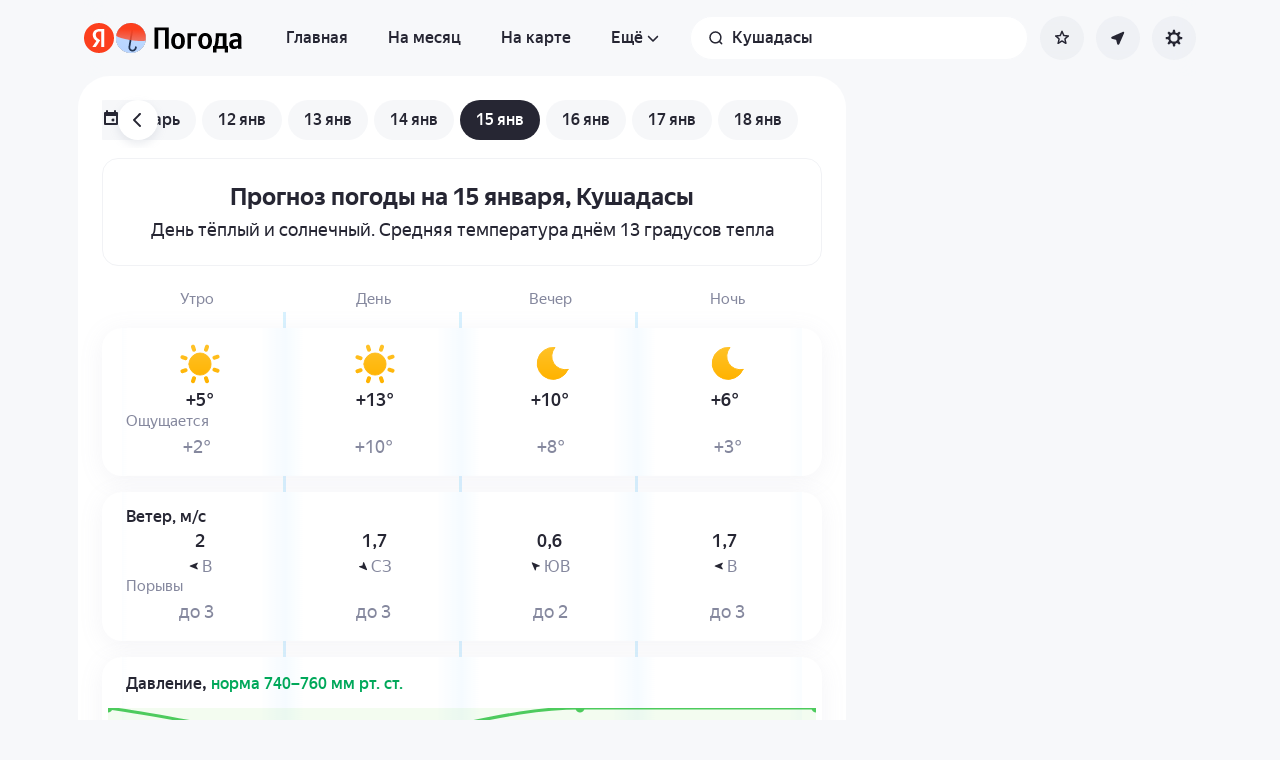

--- FILE ---
content_type: application/javascript
request_url: https://yastatic.net/s3/weather-frontend/front2/_next/static/chunks/webpack-81401c2f11565527.js
body_size: 4303
content:
(()=>{"use strict";var e={},t={};function r(a){var n=t[a];if(void 0!==n)return n.exports;var o=t[a]={exports:{}},c=!0;try{e[a].call(o.exports,o,o.exports,r),c=!1}finally{c&&delete t[a]}return o.exports}r.m=e,(()=>{var e=[];r.O=(t,a,n,o)=>{if(a){o=o||0;for(var c=e.length;c>0&&e[c-1][2]>o;c--)e[c]=e[c-1];e[c]=[a,n,o];return}for(var d=1/0,c=0;c<e.length;c++){for(var[a,n,o]=e[c],f=!0,i=0;i<a.length;i++)(!1&o||d>=o)&&Object.keys(r.O).every(e=>r.O[e](a[i]))?a.splice(i--,1):(f=!1,o<d&&(d=o));if(f){e.splice(c--,1);var s=n();void 0!==s&&(t=s)}}return t}})(),r.n=e=>{var t=e&&e.__esModule?()=>e.default:()=>e;return r.d(t,{a:t}),t},(()=>{var e,t=Object.getPrototypeOf?e=>Object.getPrototypeOf(e):e=>e.__proto__;r.t=function(a,n){if(1&n&&(a=this(a)),8&n||"object"==typeof a&&a&&(4&n&&a.__esModule||16&n&&"function"==typeof a.then))return a;var o=Object.create(null);r.r(o);var c={};e=e||[null,t({}),t([]),t(t)];for(var d=2&n&&a;"object"==typeof d&&!~e.indexOf(d);d=t(d))Object.getOwnPropertyNames(d).forEach(e=>c[e]=()=>a[e]);return c.default=()=>a,r.d(o,c),o}})(),r.d=(e,t)=>{for(var a in t)r.o(t,a)&&!r.o(e,a)&&Object.defineProperty(e,a,{enumerable:!0,get:t[a]})},r.f={},r.e=e=>Promise.all(Object.keys(r.f).reduce((t,a)=>(r.f[a](e,t),t),[])),r.u=e=>950===e?"static/chunks/950-1bcdf54ced0c2939.js":8150===e?"static/chunks/8150-0866e0c585321c46.js":"static/chunks/"+(({19:"OnboardingStories",115:"rateMe",351:"pp-preload",407:"ulitochka",487:"blackbox",1064:"butterfly-maps",1148:"butterfly",1680:"promo-uv",1795:"promo-thndr",2629:"qa",2655:"FunFacts",2698:"adv_debug",3169:"mock",5580:"react_scan",5815:"hamster",6251:"AndroidPwaOnboarding",6765:"IosPwaOnboardingAnimation",7807:"promo-mngr",7839:"suggest",8476:"modal-settings",8636:"ThunderOnboarding",9658:"promo-moon"})[e]||e)+"."+({19:"7d45e38b402851ff",115:"ef0fd20cf24c2917",351:"bbfed2eebb9cc28e",407:"1fbb0beed2605fbf",487:"58d82f334c2213f7",1064:"c6fc05616715823a",1148:"f701c5bd48c1a3a1",1322:"0b17edac1421c2d0",1564:"f69dba521c80d5ea",1680:"c3f35b938ec9281c",1795:"0d9f61225944e988",2536:"8ead9e23c1c74da9",2629:"7ee5dc17e3834441",2655:"00c0bfa08d53b9da",2698:"c95a641dafafea46",3169:"fbc2a9db8382101a",3663:"3cb0d9793c7cef22",3761:"285f4e63a507fe62",4765:"5cdcd769966b8c24",4924:"e4b616dda4e173a8",4970:"15ff6b448de85177",5580:"416e77a601981c23",5815:"463c27bd05259b38",6251:"9f1b17ceb47b9599",6765:"ac9e15999b680aa4",6998:"4b21a7de6d7ec2aa",7807:"b25ce759260ef157",7839:"caa8e0219dadaea9",7985:"99a30c7ad9a08221",8013:"7b6ccde44830c87f",8476:"35f99b4762d2771c",8636:"8892a349484415b5",9144:"1d25d6df7ca92ca5",9658:"3f8c841b583e8164",9670:"0b166379f84cc43b"})[e]+".js",r.miniCssF=e=>"static/css/"+({821:"b5d68f664b376d16",1053:"6160a9be96bd0c66",1093:"4502aeed96991412",2863:"d518de73c7de5873",3106:"8b0a8072dfb05bc1",3283:"3f4e62367b4a64f9",3357:"8fef37616f8aafb9",3819:"77adc517fbf26e54",4228:"8d9e70f804ccf1dc",4392:"9e7944cba346db63",4801:"b1d4f975073ef4e4",5179:"0bf6ff7e32448a74",5189:"e513877ce1180117",5412:"1a2387cc661489e4",5707:"6a054c289deafe18",5871:"eb1984e32fdf01fc",6261:"9cfdb0470158fe61",6780:"90b2b7bf569f7cc2",6808:"d2564b37ad69094f",7416:"10e123ad95035ca1",7430:"ff2f5219d2754e99",7899:"2bf1f92c95b1acf1",8212:"edc45acc7ae3dddf",8504:"8f1162eec42e6df0",9096:"6bd52661c7702a82",9604:"78e26436da5699b4",9617:"7330c9de9102ed46",9841:"628047d6b0483d18"})[e]+".css",r.g=function(){if("object"==typeof globalThis)return globalThis;try{return this||Function("return this")()}catch(e){if("object"==typeof window)return window}}(),r.o=(e,t)=>Object.prototype.hasOwnProperty.call(e,t),(()=>{var e={},t="_N_E:";r.l=(a,n,o,c)=>{if(e[a])return void e[a].push(n);if(void 0!==o)for(var d,f,i=document.getElementsByTagName("script"),s=0;s<i.length;s++){var l=i[s];if(l.getAttribute("src")==a||l.getAttribute("data-webpack")==t+o){d=l;break}}d||(f=!0,(d=document.createElement("script")).charset="utf-8",d.timeout=120,r.nc&&d.setAttribute("nonce",r.nc),d.setAttribute("data-webpack",t+o),d.src=r.tu(a),0!==d.src.indexOf(window.location.origin+"/")&&(d.crossOrigin="anonymous")),e[a]=[n];var u=(t,r)=>{d.onerror=d.onload=null,clearTimeout(b);var n=e[a];if(delete e[a],d.parentNode&&d.parentNode.removeChild(d),n&&n.forEach(e=>e(r)),t)return t(r)},b=setTimeout(u.bind(null,void 0,{type:"timeout",target:d}),12e4);d.onerror=u.bind(null,d.onerror),d.onload=u.bind(null,d.onload),f&&document.head.appendChild(d)}})(),r.r=e=>{"undefined"!=typeof Symbol&&Symbol.toStringTag&&Object.defineProperty(e,Symbol.toStringTag,{value:"Module"}),Object.defineProperty(e,"__esModule",{value:!0})},(()=>{var e;r.tt=()=>(void 0===e&&(e={createScriptURL:e=>e},"undefined"!=typeof trustedTypes&&trustedTypes.createPolicy&&(e=trustedTypes.createPolicy("nextjs#bundler",e))),e)})(),r.tu=e=>r.tt().createScriptURL(e),r.p="https://yastatic.net/s3/weather-frontend/front2/_next/",(()=>{var e=r.l,t=r.e,a={},n={};r.l=function(){var t=Array.prototype.slice.call(arguments),r=t[0],n=t[3];t[0]=r+(a.hasOwnProperty(n)?"?"+a[n]:""),e.apply(this,t)},r.e=function(e){return t(e).catch(function(t){var o=n.hasOwnProperty(e)?n[e]:2;if(o<1){var c=r.u(e);throw t.message="Loading chunk "+e+" failed after 2 retries.\n("+c+")",t.request=c,t}return new Promise(function(t){var c=2-o+1;setTimeout(function(){a[e]="cache-bust=true&retry-attempt="+c,n[e]=o-1,t(r.e(e))},Math.round(300*Math.random()))})})}})(),(()=>{var e={8068:0};r.f.miniCss=(t,a)=>{e[t]?a.push(e[t]):0!==e[t]&&({821:1,1053:1,1093:1,2863:1,3106:1,3283:1,3357:1,3819:1,4228:1,4392:1,4801:1,5179:1,5189:1,5412:1,5707:1,5871:1,6261:1,6780:1,6808:1,7416:1,7430:1,7899:1,8212:1,8504:1,9096:1,9604:1,9617:1,9841:1})[t]&&a.push(e[t]=(e=>new Promise((t,a)=>{var n=r.miniCssF(e),o=r.p+n;if(((e,t)=>{for(var r=document.getElementsByTagName("link"),a=0;a<r.length;a++){var n=r[a],o=n.getAttribute("data-href")||n.getAttribute("href");if("stylesheet"===n.rel&&(o===e||o===t))return n}for(var c=document.getElementsByTagName("style"),a=0;a<c.length;a++){var n=c[a],o=n.getAttribute("data-href");if(o===e||o===t)return n}})(n,o))return t();((e,t,r,a)=>{var n=document.createElement("link");return n.rel="stylesheet",n.type="text/css",n.onerror=n.onload=o=>{if(n.onerror=n.onload=null,"load"===o.type)r();else{var c=o&&("load"===o.type?"missing":o.type),d=o&&o.target&&o.target.href||t,f=Error("Loading CSS chunk "+e+" failed.\n("+d+")");f.code="CSS_CHUNK_LOAD_FAILED",f.type=c,f.request=d,n.parentNode.removeChild(n),a(f)}},n.href=t,0!==n.href.indexOf(window.location.origin+"/")&&(n.crossOrigin="anonymous"),!function(e){if("function"==typeof _N_E_STYLE_LOAD){let{href:t,onload:r,onerror:a}=e;_N_E_STYLE_LOAD(0===t.indexOf(window.location.origin)?new URL(t).pathname:t).then(()=>null==r?void 0:r.call(e,{type:"load"}),()=>null==a?void 0:a.call(e,{}))}else document.head.appendChild(e)}(n)})(e,o,t,a)}))(t).then(()=>{e[t]=0},r=>{throw delete e[t],r}))}})(),(()=>{var e={8068:0,8826:0,9604:0,4811:0,661:0,821:0,4985:0,1053:0,5635:0,8906:0,3684:0,4228:0,8359:0,920:0,3712:0,461:0,813:0,2055:0,7416:0,3392:0,8714:0,5707:0,2770:0,1161:0,7138:0,3082:0,633:0,1037:0,8857:0,210:0,4852:0,1770:0,9909:0,3514:0,3599:0,599:0,7521:0,5594:0,2946:0,7063:0,6419:0,4429:0,2198:0,1002:0,7280:0,9550:0,9214:0,6706:0,6129:0,5753:0,3700:0,5506:0};r.f.j=(t,a)=>{var n=r.o(e,t)?e[t]:void 0;if(0!==n)if(n)a.push(n[2]);else if(/^(1(0(02|37|53|93)|161|770)|2(055|10|198|770|863|946)|3((08|39|71)2|106|283|357|514|599|684|700|819)|4(8(01|11|52)|228|392|429|61|985)|5((17|18|9)9|412|506|594|635|707|753|871)|6((|2)61|129|33|419|706|780|808)|7(063|138|280|416|430|521|899)|8(21(|2)|068|13|359|504|714|826|857|906)|9(096|20|214|550|604|617|841|909))$/.test(t))e[t]=0;else{var o=new Promise((r,a)=>n=e[t]=[r,a]);a.push(n[2]=o);var c=r.p+r.u(t),d=Error();r.l(c,a=>{if(r.o(e,t)&&(0!==(n=e[t])&&(e[t]=void 0),n)){var o=a&&("load"===a.type?"missing":a.type),c=a&&a.target&&a.target.src;d.message="Loading chunk "+t+" failed.\n("+o+": "+c+")",d.name="ChunkLoadError",d.type=o,d.request=c,n[1](d)}},"chunk-"+t,t)}},r.O.j=t=>0===e[t];var t=(t,a)=>{var n,o,[c,d,f]=a,i=0;if(c.some(t=>0!==e[t])){for(n in d)r.o(d,n)&&(r.m[n]=d[n]);if(f)var s=f(r)}for(t&&t(a);i<c.length;i++)o=c[i],r.o(e,o)&&e[o]&&e[o][0](),e[o]=0;return r.O(s)},a=self.webpackChunk_N_E=self.webpackChunk_N_E||[];a.forEach(t.bind(null,0)),a.push=t.bind(null,a.push.bind(a))})()})();

--- FILE ---
content_type: application/javascript
request_url: https://yastatic.net/s3/weather-frontend/front2/_next/static/chunks/4673-32226da5d7ebb814.js
body_size: 30618
content:
"use strict";(self.webpackChunk_N_E=self.webpackChunk_N_E||[]).push([[4673],{557:(e,t)=>{Object.defineProperty(t,"__esModule",{value:!0}),!function(e,t){for(var r in t)Object.defineProperty(e,r,{enumerable:!0,get:t[r]})}(t,{DecodeError:function(){return p},MiddlewareNotFoundError:function(){return y},MissingStaticPage:function(){return g},NormalizeError:function(){return m},PageNotFoundError:function(){return _},SP:function(){return d},ST:function(){return h},WEB_VITALS:function(){return r},execOnce:function(){return n},getDisplayName:function(){return l},getLocationOrigin:function(){return i},getURL:function(){return s},isAbsoluteUrl:function(){return o},isResSent:function(){return u},loadGetInitialProps:function(){return f},normalizeRepeatedSlashes:function(){return c},stringifyError:function(){return P}});let r=["CLS","FCP","FID","INP","LCP","TTFB"];function n(e){let t,r=!1;return function(){for(var n=arguments.length,a=Array(n),o=0;o<n;o++)a[o]=arguments[o];return r||(r=!0,t=e(...a)),t}}let a=/^[a-zA-Z][a-zA-Z\d+\-.]*?:/,o=e=>a.test(e);function i(){let{protocol:e,hostname:t,port:r}=window.location;return e+"//"+t+(r?":"+r:"")}function s(){let{href:e}=window.location,t=i();return e.substring(t.length)}function l(e){return"string"==typeof e?e:e.displayName||e.name||"Unknown"}function u(e){return e.finished||e.headersSent}function c(e){let t=e.split("?");return t[0].replace(/\\/g,"/").replace(/\/\/+/g,"/")+(t[1]?"?"+t.slice(1).join("?"):"")}async function f(e,t){let r=t.res||t.ctx&&t.ctx.res;if(!e.getInitialProps)return t.ctx&&t.Component?{pageProps:await f(t.Component,t.ctx)}:{};let n=await e.getInitialProps(t);if(r&&u(r))return n;if(!n)throw Object.defineProperty(Error('"'+l(e)+'.getInitialProps()" should resolve to an object. But found "'+n+'" instead.'),"__NEXT_ERROR_CODE",{value:"E394",enumerable:!1,configurable:!0});return n}let d="undefined"!=typeof performance,h=d&&["mark","measure","getEntriesByName"].every(e=>"function"==typeof performance[e]);class p extends Error{}class m extends Error{}class _ extends Error{constructor(e){super(),this.code="ENOENT",this.name="PageNotFoundError",this.message="Cannot find module for page: "+e}}class g extends Error{constructor(e,t){super(),this.message="Failed to load static file for page: "+e+" "+t}}class y extends Error{constructor(){super(),this.code="ENOENT",this.message="Cannot find the middleware module"}}function P(e){return JSON.stringify({message:e.message,stack:e.stack})}},3699:(e,t)=>{function r(e){return"/api"===e||!!(null==e?void 0:e.startsWith("/api/"))}Object.defineProperty(t,"__esModule",{value:!0}),Object.defineProperty(t,"isAPIRoute",{enumerable:!0,get:function(){return r}})},5304:(e,t)=>{function r(e,t){let r=Object.keys(e);if(r.length!==Object.keys(t).length)return!1;for(let n=r.length;n--;){let a=r[n];if("query"===a){let r=Object.keys(e.query);if(r.length!==Object.keys(t.query).length)return!1;for(let n=r.length;n--;){let a=r[n];if(!t.query.hasOwnProperty(a)||e.query[a]!==t.query[a])return!1}}else if(!t.hasOwnProperty(a)||e[a]!==t[a])return!1}return!0}Object.defineProperty(t,"__esModule",{value:!0}),Object.defineProperty(t,"compareRouterStates",{enumerable:!0,get:function(){return r}})},9826:(e,t,r)=>{Object.defineProperty(t,"__esModule",{value:!0}),Object.defineProperty(t,"interpolateAs",{enumerable:!0,get:function(){return o}});let n=r(21854),a=r(11295);function o(e,t,r){let o="",i=(0,a.getRouteRegex)(e),s=i.groups,l=(t!==e?(0,n.getRouteMatcher)(i)(t):"")||r;o=e;let u=Object.keys(s);return u.every(e=>{let t=l[e]||"",{repeat:r,optional:n}=s[e],a="["+(r?"...":"")+e+"]";return n&&(a=(t?"":"/")+"["+a+"]"),r&&!Array.isArray(t)&&(t=[t]),(n||e in l)&&(o=o.replace(a,r?t.map(e=>encodeURIComponent(e)).join("/"):encodeURIComponent(t))||"/")})||(o=""),{params:u,result:o}}},11179:(e,t,r)=>{Object.defineProperty(t,"__esModule",{value:!0}),!function(e,t){for(var r in t)Object.defineProperty(e,r,{enumerable:!0,get:t[r]})}(t,{Router:function(){return o.default},createRouter:function(){return m},default:function(){return h},makePublicRouterInstance:function(){return _},useRouter:function(){return p},withRouter:function(){return l.default}});let n=r(84931),a=n._(r(39818)),o=n._(r(82619)),i=r(60259),s=n._(r(99681)),l=n._(r(14400)),u={router:null,readyCallbacks:[],ready(e){if(this.router)return e();this.readyCallbacks.push(e)}},c=["pathname","route","query","asPath","components","isFallback","basePath","locale","locales","defaultLocale","isReady","isPreview","isLocaleDomain","domainLocales"],f=["push","replace","reload","back","prefetch","beforePopState"];function d(){if(!u.router)throw Object.defineProperty(Error('No router instance found.\nYou should only use "next/router" on the client side of your app.\n'),"__NEXT_ERROR_CODE",{value:"E394",enumerable:!1,configurable:!0});return u.router}Object.defineProperty(u,"events",{get:()=>o.default.events}),c.forEach(e=>{Object.defineProperty(u,e,{get:()=>d()[e]})}),f.forEach(e=>{u[e]=function(){for(var t=arguments.length,r=Array(t),n=0;n<t;n++)r[n]=arguments[n];return d()[e](...r)}}),["routeChangeStart","beforeHistoryChange","routeChangeComplete","routeChangeError","hashChangeStart","hashChangeComplete"].forEach(e=>{u.ready(()=>{o.default.events.on(e,function(){for(var t=arguments.length,r=Array(t),n=0;n<t;n++)r[n]=arguments[n];let a="on"+e.charAt(0).toUpperCase()+e.substring(1);if(u[a])try{u[a](...r)}catch(e){console.error("Error when running the Router event: "+a),console.error((0,s.default)(e)?e.message+"\n"+e.stack:e+"")}})})});let h=u;function p(){let e=a.default.useContext(i.RouterContext);if(!e)throw Object.defineProperty(Error("NextRouter was not mounted. https://nextjs.org/docs/messages/next-router-not-mounted"),"__NEXT_ERROR_CODE",{value:"E509",enumerable:!1,configurable:!0});return e}function m(){for(var e=arguments.length,t=Array(e),r=0;r<e;r++)t[r]=arguments[r];return u.router=new o.default(...t),u.readyCallbacks.forEach(e=>e()),u.readyCallbacks=[],u.router}function _(e){let t={};for(let r of c){if("object"==typeof e[r]){t[r]=Object.assign(Array.isArray(e[r])?[]:{},e[r]);continue}t[r]=e[r]}return t.events=o.default.events,f.forEach(r=>{t[r]=function(){for(var t=arguments.length,n=Array(t),a=0;a<t;a++)n[a]=arguments[a];return e[r](...n)}}),t}("function"==typeof t.default||"object"==typeof t.default&&null!==t.default)&&void 0===t.default.__esModule&&(Object.defineProperty(t.default,"__esModule",{value:!0}),Object.assign(t.default,t),e.exports=t.default)},11295:(e,t,r)=>{Object.defineProperty(t,"__esModule",{value:!0}),!function(e,t){for(var r in t)Object.defineProperty(e,r,{enumerable:!0,get:t[r]})}(t,{getNamedMiddlewareRegex:function(){return h},getNamedRouteRegex:function(){return d},getRouteRegex:function(){return u}});let n=r(81731),a=r(50273),o=r(47767),i=r(42887),s=r(78676);function l(e,t,r){let n={},l=1,u=[];for(let c of(0,i.removeTrailingSlash)(e).slice(1).split("/")){let e=a.INTERCEPTION_ROUTE_MARKERS.find(e=>c.startsWith(e)),i=c.match(s.PARAMETER_PATTERN);if(e&&i&&i[2]){let{key:t,optional:r,repeat:a}=(0,s.parseMatchedParameter)(i[2]);n[t]={pos:l++,repeat:a,optional:r},u.push("/"+(0,o.escapeStringRegexp)(e)+"([^/]+?)")}else if(i&&i[2]){let{key:e,repeat:t,optional:a}=(0,s.parseMatchedParameter)(i[2]);n[e]={pos:l++,repeat:t,optional:a},r&&i[1]&&u.push("/"+(0,o.escapeStringRegexp)(i[1]));let c=t?a?"(?:/(.+?))?":"/(.+?)":"/([^/]+?)";r&&i[1]&&(c=c.substring(1)),u.push(c)}else u.push("/"+(0,o.escapeStringRegexp)(c));t&&i&&i[3]&&u.push((0,o.escapeStringRegexp)(i[3]))}return{parameterizedRoute:u.join(""),groups:n}}function u(e,t){let{includeSuffix:r=!1,includePrefix:n=!1,excludeOptionalTrailingSlash:a=!1}=void 0===t?{}:t,{parameterizedRoute:o,groups:i}=l(e,r,n),s=o;return a||(s+="(?:/)?"),{re:RegExp("^"+s+"$"),groups:i}}function c(e){let t,{interceptionMarker:r,getSafeRouteKey:n,segment:a,routeKeys:i,keyPrefix:l,backreferenceDuplicateKeys:u}=e,{key:c,optional:f,repeat:d}=(0,s.parseMatchedParameter)(a),h=c.replace(/\W/g,"");l&&(h=""+l+h);let p=!1;(0===h.length||h.length>30)&&(p=!0),isNaN(parseInt(h.slice(0,1)))||(p=!0),p&&(h=n());let m=h in i;l?i[h]=""+l+c:i[h]=c;let _=r?(0,o.escapeStringRegexp)(r):"";return t=m&&u?"\\k<"+h+">":d?"(?<"+h+">.+?)":"(?<"+h+">[^/]+?)",f?"(?:/"+_+t+")?":"/"+_+t}function f(e,t,r,l,u){let f,d=(f=0,()=>{let e="",t=++f;for(;t>0;)e+=String.fromCharCode(97+(t-1)%26),t=Math.floor((t-1)/26);return e}),h={},p=[];for(let f of(0,i.removeTrailingSlash)(e).slice(1).split("/")){let e=a.INTERCEPTION_ROUTE_MARKERS.some(e=>f.startsWith(e)),i=f.match(s.PARAMETER_PATTERN);if(e&&i&&i[2])p.push(c({getSafeRouteKey:d,interceptionMarker:i[1],segment:i[2],routeKeys:h,keyPrefix:t?n.NEXT_INTERCEPTION_MARKER_PREFIX:void 0,backreferenceDuplicateKeys:u}));else if(i&&i[2]){l&&i[1]&&p.push("/"+(0,o.escapeStringRegexp)(i[1]));let e=c({getSafeRouteKey:d,segment:i[2],routeKeys:h,keyPrefix:t?n.NEXT_QUERY_PARAM_PREFIX:void 0,backreferenceDuplicateKeys:u});l&&i[1]&&(e=e.substring(1)),p.push(e)}else p.push("/"+(0,o.escapeStringRegexp)(f));r&&i&&i[3]&&p.push((0,o.escapeStringRegexp)(i[3]))}return{namedParameterizedRoute:p.join(""),routeKeys:h}}function d(e,t){var r,n,a;let o=f(e,t.prefixRouteKeys,null!=(r=t.includeSuffix)&&r,null!=(n=t.includePrefix)&&n,null!=(a=t.backreferenceDuplicateKeys)&&a),i=o.namedParameterizedRoute;return t.excludeOptionalTrailingSlash||(i+="(?:/)?"),{...u(e,t),namedRegex:"^"+i+"$",routeKeys:o.routeKeys}}function h(e,t){let{parameterizedRoute:r}=l(e,!1,!1),{catchAll:n=!0}=t;if("/"===r)return{namedRegex:"^/"+(n?".*":"")+"$"};let{namedParameterizedRoute:a}=f(e,!1,!1,!1,!1);return{namedRegex:"^"+a+(n?"(?:(/.*)?)":"")+"$"}}},14400:(e,t,r)=>{Object.defineProperty(t,"__esModule",{value:!0}),Object.defineProperty(t,"default",{enumerable:!0,get:function(){return o}}),r(84931);let n=r(23106);r(39818);let a=r(11179);function o(e){function t(t){return(0,n.jsx)(e,{router:(0,a.useRouter)(),...t})}return t.getInitialProps=e.getInitialProps,t.origGetInitialProps=e.origGetInitialProps,t}("function"==typeof t.default||"object"==typeof t.default&&null!==t.default)&&void 0===t.default.__esModule&&(Object.defineProperty(t.default,"__esModule",{value:!0}),Object.assign(t.default,t),e.exports=t.default)},18730:(e,t,r)=>{Object.defineProperty(t,"A",{enumerable:!0,get:function(){return u}});let n=r(52839),a=r(27434),o=r(42887),i=r(66079),s=r(40668),l=r(28150);function u(e,t,r,u,c,f){let d,h=!1,p=!1,m=(0,l.parseRelativeUrl)(e),_=(0,o.removeTrailingSlash)((0,i.normalizeLocalePath)((0,s.removeBasePath)(m.pathname),f).pathname),g=r=>{let l=(0,n.getPathMatch)(r.source+"",{removeUnnamedParams:!0,strict:!0})(m.pathname);if((r.has||r.missing)&&l){let e=(0,a.matchHas)({headers:{host:document.location.hostname,"user-agent":navigator.userAgent},cookies:document.cookie.split("; ").reduce((e,t)=>{let[r,...n]=t.split("=");return e[r]=n.join("="),e},{})},m.query,r.has,r.missing);e?Object.assign(l,e):l=!1}if(l){if(!r.destination)return p=!0,!0;let n=(0,a.prepareDestination)({appendParamsToQuery:!0,destination:r.destination,params:l,query:u});if(m=n.parsedDestination,e=n.newUrl,Object.assign(u,n.parsedDestination.query),_=(0,o.removeTrailingSlash)((0,i.normalizeLocalePath)((0,s.removeBasePath)(e),f).pathname),t.includes(_))return h=!0,d=_,!0;if((d=c(_))!==e&&t.includes(d))return h=!0,!0}},y=!1;for(let e=0;e<r.beforeFiles.length;e++)g(r.beforeFiles[e]);if(!(h=t.includes(_))){if(!y){for(let e=0;e<r.afterFiles.length;e++)if(g(r.afterFiles[e])){y=!0;break}}if(y||(d=c(_),y=h=t.includes(d)),!y){for(let e=0;e<r.fallback.length;e++)if(g(r.fallback[e])){y=!0;break}}}return{asPath:e,parsedAs:m,matchedPage:h,resolvedHref:d,externalDest:p}}},19664:(e,t,r)=>{Object.defineProperty(t,"__esModule",{value:!0}),!function(e,t){for(var r in t)Object.defineProperty(e,r,{enumerable:!0,get:t[r]})}(t,{default:function(){return _},useLinkStatus:function(){return y}});let n=r(96632),a=r(23106),o=n._(r(39818)),i=r(35015),s=r(36329),l=r(47424),u=r(557),c=r(54539);r(50560);let f=r(67168),d=r(66410),h=r(2064);r(62502);let p=r(70915);function m(e){return"string"==typeof e?e:(0,i.formatUrl)(e)}function _(e){var t;let r,n,i,[_,y]=(0,o.useOptimistic)(f.IDLE_LINK_STATUS),P=(0,o.useRef)(null),{href:E,as:v,children:b,prefetch:R=null,passHref:O,replace:S,shallow:A,scroll:w,onClick:T,onMouseEnter:x,onTouchStart:C,legacyBehavior:j=!1,onNavigate:N,ref:I,unstable_dynamicOnHover:M,...L}=e;r=b,j&&("string"==typeof r||"number"==typeof r)&&(r=(0,a.jsx)("a",{children:r}));let D=o.default.useContext(s.AppRouterContext),k=!1!==R,U=!1!==R?null===(t=R)||"auto"===t?p.FetchStrategy.PPR:p.FetchStrategy.Full:p.FetchStrategy.PPR,{href:H,as:F}=o.default.useMemo(()=>{let e=m(E);return{href:e,as:v?m(v):e}},[E,v]);j&&(n=o.default.Children.only(r));let B=j?n&&"object"==typeof n&&n.ref:I,X=o.default.useCallback(e=>(null!==D&&(P.current=(0,f.mountLinkInstance)(e,H,D,U,k,y)),()=>{P.current&&((0,f.unmountLinkForCurrentNavigation)(P.current),P.current=null),(0,f.unmountPrefetchableInstance)(e)}),[k,H,D,U,y]),W={ref:(0,l.useMergedRef)(X,B),onClick(e){j||"function"!=typeof T||T(e),j&&n.props&&"function"==typeof n.props.onClick&&n.props.onClick(e),D&&(e.defaultPrevented||function(e,t,r,n,a,i,s){let{nodeName:l}=e.currentTarget;if(!("A"===l.toUpperCase()&&function(e){let t=e.currentTarget.getAttribute("target");return t&&"_self"!==t||e.metaKey||e.ctrlKey||e.shiftKey||e.altKey||e.nativeEvent&&2===e.nativeEvent.which}(e)||e.currentTarget.hasAttribute("download"))){if(!(0,d.isLocalURL)(t)){a&&(e.preventDefault(),location.replace(t));return}if(e.preventDefault(),s){let e=!1;if(s({preventDefault:()=>{e=!0}}),e)return}o.default.startTransition(()=>{(0,h.dispatchNavigateAction)(r||t,a?"replace":"push",null==i||i,n.current)})}}(e,H,F,P,S,w,N))},onMouseEnter(e){j||"function"!=typeof x||x(e),j&&n.props&&"function"==typeof n.props.onMouseEnter&&n.props.onMouseEnter(e),D&&k&&(0,f.onNavigationIntent)(e.currentTarget,!0===M)},onTouchStart:function(e){j||"function"!=typeof C||C(e),j&&n.props&&"function"==typeof n.props.onTouchStart&&n.props.onTouchStart(e),D&&k&&(0,f.onNavigationIntent)(e.currentTarget,!0===M)}};return(0,u.isAbsoluteUrl)(F)?W.href=F:j&&!O&&("a"!==n.type||"href"in n.props)||(W.href=(0,c.addBasePath)(F)),i=j?o.default.cloneElement(n,W):(0,a.jsx)("a",{...L,...W,children:r}),(0,a.jsx)(g.Provider,{value:_,children:i})}let g=(0,o.createContext)(f.IDLE_LINK_STATUS),y=()=>(0,o.useContext)(g);("function"==typeof t.default||"object"==typeof t.default&&null!==t.default)&&void 0===t.default.__esModule&&(Object.defineProperty(t.default,"__esModule",{value:!0}),Object.assign(t.default,t),e.exports=t.default)},21854:(e,t,r)=>{Object.defineProperty(t,"__esModule",{value:!0}),Object.defineProperty(t,"getRouteMatcher",{enumerable:!0,get:function(){return o}});let n=r(557),a=r(57717);function o(e){let{re:t,groups:r}=e;return(0,a.safeRouteMatcher)(e=>{let a=t.exec(e);if(!a)return!1;let o=e=>{try{return decodeURIComponent(e)}catch(e){throw Object.defineProperty(new n.DecodeError("failed to decode param"),"__NEXT_ERROR_CODE",{value:"E528",enumerable:!1,configurable:!0})}},i={};for(let[e,t]of Object.entries(r)){let r=a[t.pos];void 0!==r&&(t.repeat?i[e]=r.split("/").map(e=>o(e)):i[e]=o(r))}return i})}},21862:(e,t,r)=>{r(11179)},27434:(e,t,r)=>{Object.defineProperty(t,"__esModule",{value:!0}),!function(e,t){for(var r in t)Object.defineProperty(e,r,{enumerable:!0,get:t[r]})}(t,{compileNonPath:function(){return c},matchHas:function(){return u},parseDestination:function(){return f},prepareDestination:function(){return d}});let n=r(47767),a=r(31867),o=r(50273),i=r(92618),s=r(57717);function l(e){return e.replace(/__ESC_COLON_/gi,":")}function u(e,t,r,n){void 0===r&&(r=[]),void 0===n&&(n=[]);let a={},o=r=>{let n,o=r.key;switch(r.type){case"header":o=o.toLowerCase(),n=e.headers[o];break;case"cookie":n="cookies"in e?e.cookies[r.key]:(0,i.getCookieParser)(e.headers)()[r.key];break;case"query":n=t[o];break;case"host":{let{host:t}=(null==e?void 0:e.headers)||{};n=null==t?void 0:t.split(":",1)[0].toLowerCase()}}if(!r.value&&n)return a[function(e){let t="";for(let r=0;r<e.length;r++){let n=e.charCodeAt(r);(n>64&&n<91||n>96&&n<123)&&(t+=e[r])}return t}(o)]=n,!0;if(n){let e=RegExp("^"+r.value+"$"),t=Array.isArray(n)?n.slice(-1)[0].match(e):n.match(e);if(t)return Array.isArray(t)&&(t.groups?Object.keys(t.groups).forEach(e=>{a[e]=t.groups[e]}):"host"===r.type&&t[0]&&(a.host=t[0])),!0}return!1};return!(!r.every(e=>o(e))||n.some(e=>o(e)))&&a}function c(e,t){if(!e.includes(":"))return e;for(let r of Object.keys(t))e.includes(":"+r)&&(e=e.replace(RegExp(":"+r+"\\*","g"),":"+r+"--ESCAPED_PARAM_ASTERISKS").replace(RegExp(":"+r+"\\?","g"),":"+r+"--ESCAPED_PARAM_QUESTION").replace(RegExp(":"+r+"\\+","g"),":"+r+"--ESCAPED_PARAM_PLUS").replace(RegExp(":"+r+"(?!\\w)","g"),"--ESCAPED_PARAM_COLON"+r));return e=e.replace(/(:|\*|\?|\+|\(|\)|\{|\})/g,"\\$1").replace(/--ESCAPED_PARAM_PLUS/g,"+").replace(/--ESCAPED_PARAM_COLON/g,":").replace(/--ESCAPED_PARAM_QUESTION/g,"?").replace(/--ESCAPED_PARAM_ASTERISKS/g,"*"),(0,s.safeCompile)("/"+e,{validate:!1})(t).slice(1)}function f(e){let t=e.destination;for(let r of Object.keys({...e.params,...e.query}))r&&(t=t.replace(RegExp(":"+(0,n.escapeStringRegexp)(r),"g"),"__ESC_COLON_"+r));let r=(0,a.parseUrl)(t),o=r.pathname;o&&(o=l(o));let i=r.href;i&&(i=l(i));let s=r.hostname;s&&(s=l(s));let u=r.hash;u&&(u=l(u));let c=r.search;return c&&(c=l(c)),{...r,pathname:o,hostname:s,href:i,hash:u,search:c}}function d(e){let t,r,n=f(e),{hostname:a,query:i,search:u}=n,d=n.pathname;n.hash&&(d=""+d+n.hash);let h=[],p=[];for(let e of((0,s.safePathToRegexp)(d,p),p))h.push(e.name);if(a){let e=[];for(let t of((0,s.safePathToRegexp)(a,e),e))h.push(t.name)}let m=(0,s.safeCompile)(d,{validate:!1});for(let[r,n]of(a&&(t=(0,s.safeCompile)(a,{validate:!1})),Object.entries(i)))Array.isArray(n)?i[r]=n.map(t=>c(l(t),e.params)):"string"==typeof n&&(i[r]=c(l(n),e.params));let _=Object.keys(e.params).filter(e=>"nextInternalLocale"!==e);if(e.appendParamsToQuery&&!_.some(e=>h.includes(e)))for(let t of _)t in i||(i[t]=e.params[t]);if((0,o.isInterceptionRouteAppPath)(d))for(let t of d.split("/")){let r=o.INTERCEPTION_ROUTE_MARKERS.find(e=>t.startsWith(e));if(r){"(..)(..)"===r?(e.params["0"]="(..)",e.params["1"]="(..)"):e.params["0"]=r;break}}try{let[a,o]=(r=m(e.params)).split("#",2);t&&(n.hostname=t(e.params)),n.pathname=a,n.hash=(o?"#":"")+(o||""),n.search=u?c(u,e.params):""}catch(e){if(e.message.match(/Expected .*? to not repeat, but got an array/))throw Object.defineProperty(Error("To use a multi-match in the destination you must add `*` at the end of the param name to signify it should repeat. https://nextjs.org/docs/messages/invalid-multi-match"),"__NEXT_ERROR_CODE",{value:"E329",enumerable:!1,configurable:!0});throw e}return n.query={...e.query,...n.query},{newUrl:r,destQuery:i,parsedDestination:n}}},27541:(e,t,r)=>{var n=r(43041);r.o(n,"useParams")&&r.d(t,{useParams:function(){return n.useParams}}),r.o(n,"usePathname")&&r.d(t,{usePathname:function(){return n.usePathname}}),r.o(n,"useRouter")&&r.d(t,{useRouter:function(){return n.useRouter}}),r.o(n,"useSearchParams")&&r.d(t,{useSearchParams:function(){return n.useSearchParams}}),r.o(n,"useSelectedLayoutSegments")&&r.d(t,{useSelectedLayoutSegments:function(){return n.useSelectedLayoutSegments}})},28150:(e,t,r)=>{Object.defineProperty(t,"__esModule",{value:!0}),Object.defineProperty(t,"parseRelativeUrl",{enumerable:!0,get:function(){return o}});let n=r(557),a=r(86437);function o(e,t,r){void 0===r&&(r=!0);let o=new URL((0,n.getLocationOrigin)()),i=t?new URL(t,o):e.startsWith(".")?new URL(window.location.href):o,{pathname:s,searchParams:l,search:u,hash:c,href:f,origin:d}=new URL(e,i);if(d!==o.origin)throw Object.defineProperty(Error("invariant: invalid relative URL, router received "+e),"__NEXT_ERROR_CODE",{value:"E159",enumerable:!1,configurable:!0});return{pathname:s,query:r?(0,a.searchParamsToUrlQuery)(l):void 0,search:u,hash:c,href:f.slice(d.length),slashes:void 0}}},31867:(e,t,r)=>{Object.defineProperty(t,"__esModule",{value:!0}),Object.defineProperty(t,"parseUrl",{enumerable:!0,get:function(){return o}});let n=r(86437),a=r(28150);function o(e){if(e.startsWith("/"))return(0,a.parseRelativeUrl)(e);let t=new URL(e);return{hash:t.hash,hostname:t.hostname,href:t.href,pathname:t.pathname,port:t.port,protocol:t.protocol,query:(0,n.searchParamsToUrlQuery)(t.searchParams),search:t.search,slashes:"//"===t.href.slice(t.protocol.length,t.protocol.length+2)}}},35015:(e,t,r)=>{Object.defineProperty(t,"__esModule",{value:!0}),!function(e,t){for(var r in t)Object.defineProperty(e,r,{enumerable:!0,get:t[r]})}(t,{formatUrl:function(){return o},formatWithValidation:function(){return s},urlObjectKeys:function(){return i}});let n=r(96632)._(r(86437)),a=/https?|ftp|gopher|file/;function o(e){let{auth:t,hostname:r}=e,o=e.protocol||"",i=e.pathname||"",s=e.hash||"",l=e.query||"",u=!1;t=t?encodeURIComponent(t).replace(/%3A/i,":")+"@":"",e.host?u=t+e.host:r&&(u=t+(~r.indexOf(":")?"["+r+"]":r),e.port&&(u+=":"+e.port)),l&&"object"==typeof l&&(l=String(n.urlQueryToSearchParams(l)));let c=e.search||l&&"?"+l||"";return o&&!o.endsWith(":")&&(o+=":"),e.slashes||(!o||a.test(o))&&!1!==u?(u="//"+(u||""),i&&"/"!==i[0]&&(i="/"+i)):u||(u=""),s&&"#"!==s[0]&&(s="#"+s),c&&"?"!==c[0]&&(c="?"+c),""+o+u+(i=i.replace(/[?#]/g,encodeURIComponent))+(c=c.replace("#","%23"))+s}let i=["auth","hash","host","hostname","href","path","pathname","port","protocol","query","search","slashes"];function s(e){return o(e)}},35612:(e,t,r)=>{Object.defineProperty(t,"__esModule",{value:!0}),Object.defineProperty(t,"resolveHref",{enumerable:!0,get:function(){return h}});let n=r(86437),a=r(35015),o=r(63409),i=r(557),s=r(11896),l=r(66410),u=r(45032),c=r(9826),f=r(11295),d=r(21854);function h(e,t,r){let h,p="string"==typeof t?t:(0,a.formatWithValidation)(t),m=p.match(/^[a-z][a-z0-9+.-]*:\/\//i),_=m?p.slice(m[0].length):p;if((_.split("?",1)[0]||"").match(/(\/\/|\\)/)){console.error("Invalid href '"+p+"' passed to next/router in page: '"+e.pathname+"'. Repeated forward-slashes (//) or backslashes \\ are not valid in the href.");let t=(0,i.normalizeRepeatedSlashes)(_);p=(m?m[0]:"")+t}if(!(0,l.isLocalURL)(p))return r?[p]:p;try{let t=p.startsWith("#")?e.asPath:e.pathname;if(p.startsWith("?")&&(t=e.asPath,(0,u.isDynamicRoute)(e.pathname))){t=e.pathname;let r=(0,f.getRouteRegex)(e.pathname);(0,d.getRouteMatcher)(r)(e.asPath)||(t=e.asPath)}h=new URL(t,"http://n")}catch(e){h=new URL("/","http://n")}try{let e=new URL(p,h);e.pathname=(0,s.normalizePathTrailingSlash)(e.pathname);let t="";if((0,u.isDynamicRoute)(e.pathname)&&e.searchParams&&r){let r=(0,n.searchParamsToUrlQuery)(e.searchParams),{result:i,params:s}=(0,c.interpolateAs)(e.pathname,e.pathname,r);i&&(t=(0,a.formatWithValidation)({pathname:i,hash:e.hash,query:(0,o.omit)(r,s)}))}let i=e.origin===h.origin?e.href.slice(e.origin.length):e.href;return r?[i,t||i]:i}catch(e){return r?[p]:p}}("function"==typeof t.default||"object"==typeof t.default&&null!==t.default)&&void 0===t.default.__esModule&&(Object.defineProperty(t.default,"__esModule",{value:!0}),Object.assign(t.default,t),e.exports=t.default)},36293:(e,t,r)=>{Object.defineProperty(t,"__esModule",{value:!0}),Object.defineProperty(t,"formatNextPathnameInfo",{enumerable:!0,get:function(){return s}});let n=r(42887),a=r(78520),o=r(52861),i=r(69176);function s(e){let t=(0,i.addLocale)(e.pathname,e.locale,e.buildId?void 0:e.defaultLocale,e.ignorePrefix);return(e.buildId||!e.trailingSlash)&&(t=(0,n.removeTrailingSlash)(t)),e.buildId&&(t=(0,o.addPathSuffix)((0,a.addPathPrefix)(t,"/_next/data/"+e.buildId),"/"===e.pathname?"index.json":".json")),t=(0,a.addPathPrefix)(t,e.basePath),!e.buildId&&e.trailingSlash?t.endsWith("/")?t:(0,o.addPathSuffix)(t,"/"):(0,n.removeTrailingSlash)(t)}},45032:(e,t,r)=>{Object.defineProperty(t,"__esModule",{value:!0}),!function(e,t){for(var r in t)Object.defineProperty(e,r,{enumerable:!0,get:t[r]})}(t,{getSortedRouteObjects:function(){return n.getSortedRouteObjects},getSortedRoutes:function(){return n.getSortedRoutes},isDynamicRoute:function(){return a.isDynamicRoute}});let n=r(50510),a=r(75188)},45165:(e,t,r)=>{Object.defineProperty(t,"__esModule",{value:!0}),!function(e,t){for(var r in t)Object.defineProperty(e,r,{enumerable:!0,get:t[r]})}(t,{default:function(){return g},handleClientScriptLoad:function(){return p},initScriptLoader:function(){return m}});let n=r(84931),a=r(96632),o=r(23106),i=n._(r(44407)),s=a._(r(39818)),l=r(89892),u=r(78716),c=r(55848),f=new Map,d=new Set,h=e=>{let{src:t,id:r,onLoad:n=()=>{},onReady:a=null,dangerouslySetInnerHTML:o,children:s="",strategy:l="afterInteractive",onError:c,stylesheets:h}=e,p=r||t;if(p&&d.has(p))return;if(f.has(t)){d.add(p),f.get(t).then(n,c);return}let m=()=>{a&&a(),d.add(p)},_=document.createElement("script"),g=new Promise((e,t)=>{_.addEventListener("load",function(t){e(),n&&n.call(this,t),m()}),_.addEventListener("error",function(e){t(e)})}).catch(function(e){c&&c(e)});o?(_.innerHTML=o.__html||"",m()):s?(_.textContent="string"==typeof s?s:Array.isArray(s)?s.join(""):"",m()):t&&(_.src=t,f.set(t,g)),(0,u.setAttributesFromProps)(_,e),"worker"===l&&_.setAttribute("type","text/partytown"),_.setAttribute("data-nscript",l),h&&(e=>{if(i.default.preinit)return e.forEach(e=>{i.default.preinit(e,{as:"style"})});{let t=document.head;e.forEach(e=>{let r=document.createElement("link");r.type="text/css",r.rel="stylesheet",r.href=e,t.appendChild(r)})}})(h),document.body.appendChild(_)};function p(e){let{strategy:t="afterInteractive"}=e;"lazyOnload"===t?window.addEventListener("load",()=>{(0,c.requestIdleCallback)(()=>h(e))}):h(e)}function m(e){e.forEach(p),[...document.querySelectorAll('[data-nscript="beforeInteractive"]'),...document.querySelectorAll('[data-nscript="beforePageRender"]')].forEach(e=>{let t=e.id||e.getAttribute("src");d.add(t)})}function _(e){let{id:t,src:r="",onLoad:n=()=>{},onReady:a=null,strategy:u="afterInteractive",onError:f,stylesheets:p,...m}=e,{updateScripts:_,scripts:g,getIsSsr:y,appDir:P,nonce:E}=(0,s.useContext)(l.HeadManagerContext);E=m.nonce||E;let v=(0,s.useRef)(!1);(0,s.useEffect)(()=>{let e=t||r;v.current||(a&&e&&d.has(e)&&a(),v.current=!0)},[a,t,r]);let b=(0,s.useRef)(!1);if((0,s.useEffect)(()=>{if(!b.current){if("afterInteractive"===u)h(e);else"lazyOnload"===u&&("complete"===document.readyState?(0,c.requestIdleCallback)(()=>h(e)):window.addEventListener("load",()=>{(0,c.requestIdleCallback)(()=>h(e))}));b.current=!0}},[e,u]),("beforeInteractive"===u||"worker"===u)&&(_?(g[u]=(g[u]||[]).concat([{id:t,src:r,onLoad:n,onReady:a,onError:f,...m,nonce:E}]),_(g)):y&&y()?d.add(t||r):y&&!y()&&h({...e,nonce:E})),P){if(p&&p.forEach(e=>{i.default.preinit(e,{as:"style"})}),"beforeInteractive"===u)if(!r)return m.dangerouslySetInnerHTML&&(m.children=m.dangerouslySetInnerHTML.__html,delete m.dangerouslySetInnerHTML),(0,o.jsx)("script",{nonce:E,dangerouslySetInnerHTML:{__html:"(self.__next_s=self.__next_s||[]).push("+JSON.stringify([0,{...m,id:t}])+")"}});else return i.default.preload(r,m.integrity?{as:"script",integrity:m.integrity,nonce:E,crossOrigin:m.crossOrigin}:{as:"script",nonce:E,crossOrigin:m.crossOrigin}),(0,o.jsx)("script",{nonce:E,dangerouslySetInnerHTML:{__html:"(self.__next_s=self.__next_s||[]).push("+JSON.stringify([r,{...m,id:t}])+")"}});"afterInteractive"===u&&r&&i.default.preload(r,m.integrity?{as:"script",integrity:m.integrity,nonce:E,crossOrigin:m.crossOrigin}:{as:"script",nonce:E,crossOrigin:m.crossOrigin})}return null}Object.defineProperty(_,"__nextScript",{value:!0});let g=_;("function"==typeof t.default||"object"==typeof t.default&&null!==t.default)&&void 0===t.default.__esModule&&(Object.defineProperty(t.default,"__esModule",{value:!0}),Object.assign(t.default,t),e.exports=t.default)},47375:(e,t,r)=>{function n(e,t){return e}Object.defineProperty(t,"__esModule",{value:!0}),Object.defineProperty(t,"removeLocale",{enumerable:!0,get:function(){return n}}),r(34005),("function"==typeof t.default||"object"==typeof t.default&&null!==t.default)&&void 0===t.default.__esModule&&(Object.defineProperty(t.default,"__esModule",{value:!0}),Object.assign(t.default,t),e.exports=t.default)},47424:(e,t,r)=>{Object.defineProperty(t,"__esModule",{value:!0}),Object.defineProperty(t,"useMergedRef",{enumerable:!0,get:function(){return a}});let n=r(39818);function a(e,t){let r=(0,n.useRef)(null),a=(0,n.useRef)(null);return(0,n.useCallback)(n=>{if(null===n){let e=r.current;e&&(r.current=null,e());let t=a.current;t&&(a.current=null,t())}else e&&(r.current=o(e,n)),t&&(a.current=o(t,n))},[e,t])}function o(e,t){if("function"!=typeof e)return e.current=t,()=>{e.current=null};{let r=e(t);return"function"==typeof r?r:()=>e(null)}}("function"==typeof t.default||"object"==typeof t.default&&null!==t.default)&&void 0===t.default.__esModule&&(Object.defineProperty(t.default,"__esModule",{value:!0}),Object.assign(t.default,t),e.exports=t.default)},47767:(e,t)=>{Object.defineProperty(t,"__esModule",{value:!0}),Object.defineProperty(t,"escapeStringRegexp",{enumerable:!0,get:function(){return a}});let r=/[|\\{}()[\]^$+*?.-]/,n=/[|\\{}()[\]^$+*?.-]/g;function a(e){return r.test(e)?e.replace(n,"\\$&"):e}},47808:(e,t)=>{Object.defineProperty(t,"__esModule",{value:!0}),!function(e,t){for(var r in t)Object.defineProperty(e,r,{enumerable:!0,get:t[r]})}(t,{hasAdjacentParameterIssues:function(){return n},normalizeAdjacentParameters:function(){return a},normalizeTokensForRegexp:function(){return o},stripParameterSeparators:function(){return i}});let r="_NEXTSEP_";function n(e){return"string"==typeof e&&!!(/\/\(\.{1,3}\):[^/\s]+/.test(e)||/:[a-zA-Z_][a-zA-Z0-9_]*:[a-zA-Z_][a-zA-Z0-9_]*/.test(e))}function a(e){let t=e;return(t=t.replace(/(\([^)]*\)):([^/\s]+)/g,"$1".concat(r,":$2"))).replace(/:([^:/\s)]+)(?=:)/g,":$1".concat(r))}function o(e){return e.map(e=>"object"==typeof e&&null!==e&&"modifier"in e&&("*"===e.modifier||"+"===e.modifier)&&"prefix"in e&&"suffix"in e&&""===e.prefix&&""===e.suffix?{...e,prefix:"/"}:e)}function i(e){let t={};for(let[n,a]of Object.entries(e))"string"==typeof a?t[n]=a.replace(new RegExp("^".concat(r)),""):Array.isArray(a)?t[n]=a.map(e=>"string"==typeof e?e.replace(new RegExp("^".concat(r)),""):e):t[n]=a;return t}},49145:(e,t)=>{Object.defineProperty(t,"__esModule",{value:!0}),Object.defineProperty(t,"detectDomainLocale",{enumerable:!0,get:function(){return r}});let r=function(){for(var e=arguments.length,t=Array(e),r=0;r<e;r++)t[r]=arguments[r]};("function"==typeof t.default||"object"==typeof t.default&&null!==t.default)&&void 0===t.default.__esModule&&(Object.defineProperty(t.default,"__esModule",{value:!0}),Object.assign(t.default,t),e.exports=t.default)},50510:(e,t)=>{Object.defineProperty(t,"__esModule",{value:!0}),!function(e,t){for(var r in t)Object.defineProperty(e,r,{enumerable:!0,get:t[r]})}(t,{getSortedRouteObjects:function(){return a},getSortedRoutes:function(){return n}});class r{insert(e){this._insert(e.split("/").filter(Boolean),[],!1)}smoosh(){return this._smoosh()}_smoosh(e){void 0===e&&(e="/");let t=[...this.children.keys()].sort();null!==this.slugName&&t.splice(t.indexOf("[]"),1),null!==this.restSlugName&&t.splice(t.indexOf("[...]"),1),null!==this.optionalRestSlugName&&t.splice(t.indexOf("[[...]]"),1);let r=t.map(t=>this.children.get(t)._smoosh(""+e+t+"/")).reduce((e,t)=>[...e,...t],[]);if(null!==this.slugName&&r.push(...this.children.get("[]")._smoosh(e+"["+this.slugName+"]/")),!this.placeholder){let t="/"===e?"/":e.slice(0,-1);if(null!=this.optionalRestSlugName)throw Object.defineProperty(Error('You cannot define a route with the same specificity as a optional catch-all route ("'+t+'" and "'+t+"[[..."+this.optionalRestSlugName+']]").'),"__NEXT_ERROR_CODE",{value:"E458",enumerable:!1,configurable:!0});r.unshift(t)}return null!==this.restSlugName&&r.push(...this.children.get("[...]")._smoosh(e+"[..."+this.restSlugName+"]/")),null!==this.optionalRestSlugName&&r.push(...this.children.get("[[...]]")._smoosh(e+"[[..."+this.optionalRestSlugName+"]]/")),r}_insert(e,t,n){if(0===e.length){this.placeholder=!1;return}if(n)throw Object.defineProperty(Error("Catch-all must be the last part of the URL."),"__NEXT_ERROR_CODE",{value:"E392",enumerable:!1,configurable:!0});let a=e[0];if(a.startsWith("[")&&a.endsWith("]")){let r=a.slice(1,-1),i=!1;if(r.startsWith("[")&&r.endsWith("]")&&(r=r.slice(1,-1),i=!0),r.startsWith("…"))throw Object.defineProperty(Error("Detected a three-dot character ('…') at ('"+r+"'). Did you mean ('...')?"),"__NEXT_ERROR_CODE",{value:"E147",enumerable:!1,configurable:!0});if(r.startsWith("...")&&(r=r.substring(3),n=!0),r.startsWith("[")||r.endsWith("]"))throw Object.defineProperty(Error("Segment names may not start or end with extra brackets ('"+r+"')."),"__NEXT_ERROR_CODE",{value:"E421",enumerable:!1,configurable:!0});if(r.startsWith("."))throw Object.defineProperty(Error("Segment names may not start with erroneous periods ('"+r+"')."),"__NEXT_ERROR_CODE",{value:"E288",enumerable:!1,configurable:!0});function o(e,r){if(null!==e&&e!==r)throw Object.defineProperty(Error("You cannot use different slug names for the same dynamic path ('"+e+"' !== '"+r+"')."),"__NEXT_ERROR_CODE",{value:"E337",enumerable:!1,configurable:!0});t.forEach(e=>{if(e===r)throw Object.defineProperty(Error('You cannot have the same slug name "'+r+'" repeat within a single dynamic path'),"__NEXT_ERROR_CODE",{value:"E247",enumerable:!1,configurable:!0});if(e.replace(/\W/g,"")===a.replace(/\W/g,""))throw Object.defineProperty(Error('You cannot have the slug names "'+e+'" and "'+r+'" differ only by non-word symbols within a single dynamic path'),"__NEXT_ERROR_CODE",{value:"E499",enumerable:!1,configurable:!0})}),t.push(r)}if(n)if(i){if(null!=this.restSlugName)throw Object.defineProperty(Error('You cannot use both an required and optional catch-all route at the same level ("[...'+this.restSlugName+']" and "'+e[0]+'" ).'),"__NEXT_ERROR_CODE",{value:"E299",enumerable:!1,configurable:!0});o(this.optionalRestSlugName,r),this.optionalRestSlugName=r,a="[[...]]"}else{if(null!=this.optionalRestSlugName)throw Object.defineProperty(Error('You cannot use both an optional and required catch-all route at the same level ("[[...'+this.optionalRestSlugName+']]" and "'+e[0]+'").'),"__NEXT_ERROR_CODE",{value:"E300",enumerable:!1,configurable:!0});o(this.restSlugName,r),this.restSlugName=r,a="[...]"}else{if(i)throw Object.defineProperty(Error('Optional route parameters are not yet supported ("'+e[0]+'").'),"__NEXT_ERROR_CODE",{value:"E435",enumerable:!1,configurable:!0});o(this.slugName,r),this.slugName=r,a="[]"}}this.children.has(a)||this.children.set(a,new r),this.children.get(a)._insert(e.slice(1),t,n)}constructor(){this.placeholder=!0,this.children=new Map,this.slugName=null,this.restSlugName=null,this.optionalRestSlugName=null}}function n(e){let t=new r;return e.forEach(e=>t.insert(e)),t.smoosh()}function a(e,t){let r={},a=[];for(let n=0;n<e.length;n++){let o=t(e[n]);r[o]=n,a[n]=o}return n(a).map(t=>e[r[t]])}},50736:(e,t,r)=>{Object.defineProperty(t,"__esModule",{value:!0}),Object.defineProperty(t,"getNextPathnameInfo",{enumerable:!0,get:function(){return i}});let n=r(66079),a=r(79003),o=r(91317);function i(e,t){var r,i;let{basePath:s,i18n:l,trailingSlash:u}=null!=(r=t.nextConfig)?r:{},c={pathname:e,trailingSlash:"/"!==e?e.endsWith("/"):u};s&&(0,o.pathHasPrefix)(c.pathname,s)&&(c.pathname=(0,a.removePathPrefix)(c.pathname,s),c.basePath=s);let f=c.pathname;if(c.pathname.startsWith("/_next/data/")&&c.pathname.endsWith(".json")){let e=c.pathname.replace(/^\/_next\/data\//,"").replace(/\.json$/,"").split("/");c.buildId=e[0],f="index"!==e[1]?"/"+e.slice(1).join("/"):"/",!0===t.parseData&&(c.pathname=f)}if(l){let e=t.i18nProvider?t.i18nProvider.analyze(c.pathname):(0,n.normalizeLocalePath)(c.pathname,l.locales);c.locale=e.detectedLocale,c.pathname=null!=(i=e.pathname)?i:c.pathname,!e.detectedLocale&&c.buildId&&(e=t.i18nProvider?t.i18nProvider.analyze(f):(0,n.normalizeLocalePath)(f,l.locales)).detectedLocale&&(c.locale=e.detectedLocale)}return c}},51842:e=>{(()=>{"undefined"!=typeof __nccwpck_require__&&(__nccwpck_require__.ab="//");var t={};(()=>{function e(e,t){void 0===t&&(t={});for(var r=function(e){for(var t=[],r=0;r<e.length;){var n=e[r];if("*"===n||"+"===n||"?"===n){t.push({type:"MODIFIER",index:r,value:e[r++]});continue}if("\\"===n){t.push({type:"ESCAPED_CHAR",index:r++,value:e[r++]});continue}if("{"===n){t.push({type:"OPEN",index:r,value:e[r++]});continue}if("}"===n){t.push({type:"CLOSE",index:r,value:e[r++]});continue}if(":"===n){for(var a="",o=r+1;o<e.length;){var i=e.charCodeAt(o);if(i>=48&&i<=57||i>=65&&i<=90||i>=97&&i<=122||95===i){a+=e[o++];continue}break}if(!a)throw TypeError("Missing parameter name at ".concat(r));t.push({type:"NAME",index:r,value:a}),r=o;continue}if("("===n){var s=1,l="",o=r+1;if("?"===e[o])throw TypeError('Pattern cannot start with "?" at '.concat(o));for(;o<e.length;){if("\\"===e[o]){l+=e[o++]+e[o++];continue}if(")"===e[o]){if(0==--s){o++;break}}else if("("===e[o]&&(s++,"?"!==e[o+1]))throw TypeError("Capturing groups are not allowed at ".concat(o));l+=e[o++]}if(s)throw TypeError("Unbalanced pattern at ".concat(r));if(!l)throw TypeError("Missing pattern at ".concat(r));t.push({type:"PATTERN",index:r,value:l}),r=o;continue}t.push({type:"CHAR",index:r,value:e[r++]})}return t.push({type:"END",index:r,value:""}),t}(e),n=t.prefixes,o=void 0===n?"./":n,i=t.delimiter,s=void 0===i?"/#?":i,l=[],u=0,c=0,f="",d=function(e){if(c<r.length&&r[c].type===e)return r[c++].value},h=function(e){var t=d(e);if(void 0!==t)return t;var n=r[c],a=n.type,o=n.index;throw TypeError("Unexpected ".concat(a," at ").concat(o,", expected ").concat(e))},p=function(){for(var e,t="";e=d("CHAR")||d("ESCAPED_CHAR");)t+=e;return t},m=function(e){for(var t=0;t<s.length;t++){var r=s[t];if(e.indexOf(r)>-1)return!0}return!1},_=function(e){var t=l[l.length-1],r=e||(t&&"string"==typeof t?t:"");if(t&&!r)throw TypeError('Must have text between two parameters, missing text after "'.concat(t.name,'"'));return!r||m(r)?"[^".concat(a(s),"]+?"):"(?:(?!".concat(a(r),")[^").concat(a(s),"])+?")};c<r.length;){var g=d("CHAR"),y=d("NAME"),P=d("PATTERN");if(y||P){var E=g||"";-1===o.indexOf(E)&&(f+=E,E=""),f&&(l.push(f),f=""),l.push({name:y||u++,prefix:E,suffix:"",pattern:P||_(E),modifier:d("MODIFIER")||""});continue}var v=g||d("ESCAPED_CHAR");if(v){f+=v;continue}if(f&&(l.push(f),f=""),d("OPEN")){var E=p(),b=d("NAME")||"",R=d("PATTERN")||"",O=p();h("CLOSE"),l.push({name:b||(R?u++:""),pattern:b&&!R?_(E):R,prefix:E,suffix:O,modifier:d("MODIFIER")||""});continue}h("END")}return l}function r(e,t){void 0===t&&(t={});var r=o(t),n=t.encode,a=void 0===n?function(e){return e}:n,i=t.validate,s=void 0===i||i,l=e.map(function(e){if("object"==typeof e)return new RegExp("^(?:".concat(e.pattern,")$"),r)});return function(t){for(var r="",n=0;n<e.length;n++){var o=e[n];if("string"==typeof o){r+=o;continue}var i=t?t[o.name]:void 0,u="?"===o.modifier||"*"===o.modifier,c="*"===o.modifier||"+"===o.modifier;if(Array.isArray(i)){if(!c)throw TypeError('Expected "'.concat(o.name,'" to not repeat, but got an array'));if(0===i.length){if(u)continue;throw TypeError('Expected "'.concat(o.name,'" to not be empty'))}for(var f=0;f<i.length;f++){var d=a(i[f],o);if(s&&!l[n].test(d))throw TypeError('Expected all "'.concat(o.name,'" to match "').concat(o.pattern,'", but got "').concat(d,'"'));r+=o.prefix+d+o.suffix}continue}if("string"==typeof i||"number"==typeof i){var d=a(String(i),o);if(s&&!l[n].test(d))throw TypeError('Expected "'.concat(o.name,'" to match "').concat(o.pattern,'", but got "').concat(d,'"'));r+=o.prefix+d+o.suffix;continue}if(!u){var h=c?"an array":"a string";throw TypeError('Expected "'.concat(o.name,'" to be ').concat(h))}}return r}}function n(e,t,r){void 0===r&&(r={});var n=r.decode,a=void 0===n?function(e){return e}:n;return function(r){var n=e.exec(r);if(!n)return!1;for(var o=n[0],i=n.index,s=Object.create(null),l=1;l<n.length;l++)!function(e){if(void 0!==n[e]){var r=t[e-1];"*"===r.modifier||"+"===r.modifier?s[r.name]=n[e].split(r.prefix+r.suffix).map(function(e){return a(e,r)}):s[r.name]=a(n[e],r)}}(l);return{path:o,index:i,params:s}}}function a(e){return e.replace(/([.+*?=^!:${}()[\]|/\\])/g,"\\$1")}function o(e){return e&&e.sensitive?"":"i"}function i(e,t,r){void 0===r&&(r={});for(var n=r.strict,i=void 0!==n&&n,s=r.start,l=r.end,u=r.encode,c=void 0===u?function(e){return e}:u,f=r.delimiter,d=r.endsWith,h="[".concat(a(void 0===d?"":d),"]|$"),p="[".concat(a(void 0===f?"/#?":f),"]"),m=void 0===s||s?"^":"",_=0;_<e.length;_++){var g=e[_];if("string"==typeof g)m+=a(c(g));else{var y=a(c(g.prefix)),P=a(c(g.suffix));if(g.pattern)if(t&&t.push(g),y||P)if("+"===g.modifier||"*"===g.modifier){var E="*"===g.modifier?"?":"";m+="(?:".concat(y,"((?:").concat(g.pattern,")(?:").concat(P).concat(y,"(?:").concat(g.pattern,"))*)").concat(P,")").concat(E)}else m+="(?:".concat(y,"(").concat(g.pattern,")").concat(P,")").concat(g.modifier);else{if("+"===g.modifier||"*"===g.modifier)throw TypeError('Can not repeat "'.concat(g.name,'" without a prefix and suffix'));m+="(".concat(g.pattern,")").concat(g.modifier)}else m+="(?:".concat(y).concat(P,")").concat(g.modifier)}}if(void 0===l||l)i||(m+="".concat(p,"?")),m+=r.endsWith?"(?=".concat(h,")"):"$";else{var v=e[e.length-1],b="string"==typeof v?p.indexOf(v[v.length-1])>-1:void 0===v;i||(m+="(?:".concat(p,"(?=").concat(h,"))?")),b||(m+="(?=".concat(p,"|").concat(h,")"))}return new RegExp(m,o(r))}function s(t,r,n){if(t instanceof RegExp){var a;if(!r)return t;for(var l=/\((?:\?<(.*?)>)?(?!\?)/g,u=0,c=l.exec(t.source);c;)r.push({name:c[1]||u++,prefix:"",suffix:"",modifier:"",pattern:""}),c=l.exec(t.source);return t}return Array.isArray(t)?(a=t.map(function(e){return s(e,r,n).source}),new RegExp("(?:".concat(a.join("|"),")"),o(n))):i(e(t,n),r,n)}Object.defineProperty(t,"__esModule",{value:!0}),t.pathToRegexp=t.tokensToRegexp=t.regexpToFunction=t.match=t.tokensToFunction=t.compile=t.parse=void 0,t.parse=e,t.compile=function(t,n){return r(e(t,n),n)},t.tokensToFunction=r,t.match=function(e,t){var r=[];return n(s(e,r,t),r,t)},t.regexpToFunction=n,t.tokensToRegexp=i,t.pathToRegexp=s})(),e.exports=t})()},52839:(e,t,r)=>{Object.defineProperty(t,"__esModule",{value:!0}),Object.defineProperty(t,"getPathMatch",{enumerable:!0,get:function(){return a}});let n=r(51842);function a(e,t){let r=[],a=(0,n.pathToRegexp)(e,r,{delimiter:"/",sensitive:"boolean"==typeof(null==t?void 0:t.sensitive)&&t.sensitive,strict:null==t?void 0:t.strict}),o=(0,n.regexpToFunction)((null==t?void 0:t.regexModifier)?new RegExp(t.regexModifier(a.source),a.flags):a,r);return(e,n)=>{if("string"!=typeof e)return!1;let a=o(e);if(!a)return!1;if(null==t?void 0:t.removeUnnamedParams)for(let e of r)"number"==typeof e.name&&delete a.params[e.name];return{...n,...a.params}}}},52861:(e,t,r)=>{Object.defineProperty(t,"__esModule",{value:!0}),Object.defineProperty(t,"addPathSuffix",{enumerable:!0,get:function(){return a}});let n=r(34005);function a(e,t){if(!e.startsWith("/")||!t)return e;let{pathname:r,query:a,hash:o}=(0,n.parsePath)(e);return""+r+t+a+o}},55848:(e,t)=>{Object.defineProperty(t,"__esModule",{value:!0}),!function(e,t){for(var r in t)Object.defineProperty(e,r,{enumerable:!0,get:t[r]})}(t,{cancelIdleCallback:function(){return n},requestIdleCallback:function(){return r}});let r="undefined"!=typeof self&&self.requestIdleCallback&&self.requestIdleCallback.bind(window)||function(e){let t=Date.now();return self.setTimeout(function(){e({didTimeout:!1,timeRemaining:function(){return Math.max(0,50-(Date.now()-t))}})},1)},n="undefined"!=typeof self&&self.cancelIdleCallback&&self.cancelIdleCallback.bind(window)||function(e){return clearTimeout(e)};("function"==typeof t.default||"object"==typeof t.default&&null!==t.default)&&void 0===t.default.__esModule&&(Object.defineProperty(t.default,"__esModule",{value:!0}),Object.assign(t.default,t),e.exports=t.default)},57717:(e,t,r)=>{Object.defineProperty(t,"__esModule",{value:!0}),!function(e,t){for(var r in t)Object.defineProperty(e,r,{enumerable:!0,get:t[r]})}(t,{safeCompile:function(){return i},safePathToRegexp:function(){return o},safeRegexpToFunction:function(){return s},safeRouteMatcher:function(){return l}});let n=r(51842),a=r(47808);function o(e,t,r){if("string"!=typeof e)return(0,n.pathToRegexp)(e,t,r);let o=(0,a.hasAdjacentParameterIssues)(e),i=o?(0,a.normalizeAdjacentParameters)(e):e;try{return(0,n.pathToRegexp)(i,t,r)}catch(i){if(!o)try{let o=(0,a.normalizeAdjacentParameters)(e);return(0,n.pathToRegexp)(o,t,r)}catch(e){}throw i}}function i(e,t){let r=(0,a.hasAdjacentParameterIssues)(e),o=r?(0,a.normalizeAdjacentParameters)(e):e;try{return(0,n.compile)(o,t)}catch(o){if(!r)try{let r=(0,a.normalizeAdjacentParameters)(e);return(0,n.compile)(r,t)}catch(e){}throw o}}function s(e,t){let r=(0,n.regexpToFunction)(e,t||[]);return e=>{let t=r(e);return!!t&&{...t,params:(0,a.stripParameterSeparators)(t.params)}}}function l(e){return t=>{let r=e(t);return!!r&&(0,a.stripParameterSeparators)(r)}}},60259:(e,t,r)=>{Object.defineProperty(t,"__esModule",{value:!0}),Object.defineProperty(t,"RouterContext",{enumerable:!0,get:function(){return n}});let n=r(84931)._(r(39818)).default.createContext(null)},61013:(e,t,r)=>{Object.defineProperty(t,"__esModule",{value:!0}),!function(e,t){for(var r in t)Object.defineProperty(e,r,{enumerable:!0,get:t[r]})}(t,{createRouteLoader:function(){return _},getClientBuildManifest:function(){return p},isAssetError:function(){return c},markAssetError:function(){return u}}),r(84931),r(97026);let n=r(69677),a=r(55848),o=r(80382),i=r(81271);function s(e,t,r){let n,a=t.get(e);if(a)return"future"in a?a.future:Promise.resolve(a);let o=new Promise(e=>{n=e});return t.set(e,{resolve:n,future:o}),r?r().then(e=>(n(e),e)).catch(r=>{throw t.delete(e),r}):o}let l=Symbol("ASSET_LOAD_ERROR");function u(e){return Object.defineProperty(e,l,{})}function c(e){return e&&l in e}let f=function(e){try{return e=document.createElement("link"),!!window.MSInputMethodContext&&!!document.documentMode||e.relList.supports("prefetch")}catch(e){return!1}}(),d=()=>(0,o.getDeploymentIdQueryOrEmptyString)();function h(e,t,r){return new Promise((n,o)=>{let i=!1;e.then(e=>{i=!0,n(e)}).catch(o),(0,a.requestIdleCallback)(()=>setTimeout(()=>{i||o(r)},t))})}function p(){return self.__BUILD_MANIFEST?Promise.resolve(self.__BUILD_MANIFEST):h(new Promise(e=>{let t=self.__BUILD_MANIFEST_CB;self.__BUILD_MANIFEST_CB=()=>{e(self.__BUILD_MANIFEST),t&&t()}}),3800,u(Object.defineProperty(Error("Failed to load client build manifest"),"__NEXT_ERROR_CODE",{value:"E273",enumerable:!1,configurable:!0})))}function m(e,t){return p().then(r=>{if(!(t in r))throw u(Object.defineProperty(Error("Failed to lookup route: "+t),"__NEXT_ERROR_CODE",{value:"E446",enumerable:!1,configurable:!0}));let a=r[t].map(t=>e+"/_next/"+(0,i.encodeURIPath)(t));return{scripts:a.filter(e=>e.endsWith(".js")).map(e=>(0,n.__unsafeCreateTrustedScriptURL)(e)+d()),css:a.filter(e=>e.endsWith(".css")).map(e=>e+d())}})}function _(e){let t=new Map,r=new Map,n=new Map,o=new Map;function i(e){{var t;let n=r.get(e.toString());return n?n:document.querySelector('script[src^="'+e+'"]')?Promise.resolve():(r.set(e.toString(),n=new Promise((r,n)=>{(t=document.createElement("script")).onload=r,t.onerror=()=>n(u(Object.defineProperty(Error("Failed to load script: "+e),"__NEXT_ERROR_CODE",{value:"E74",enumerable:!1,configurable:!0}))),t.crossOrigin="anonymous",t.src=e,document.body.appendChild(t)})),n)}}function l(e){let t=n.get(e);return t||n.set(e,t=fetch(e,{credentials:"same-origin"}).then(t=>{if(!t.ok)throw Object.defineProperty(Error("Failed to load stylesheet: "+e),"__NEXT_ERROR_CODE",{value:"E189",enumerable:!1,configurable:!0});return t.text().then(t=>({href:e,content:t}))}).catch(e=>{throw u(e)})),t}return{whenEntrypoint:e=>s(e,t),onEntrypoint(e,r){(r?Promise.resolve().then(()=>r()).then(e=>({component:e&&e.default||e,exports:e}),e=>({error:e})):Promise.resolve(void 0)).then(r=>{let n=t.get(e);n&&"resolve"in n?r&&(t.set(e,r),n.resolve(r)):(r?t.set(e,r):t.delete(e),o.delete(e))})},loadRoute(r,n){return s(r,o,()=>{let a;return h(m(e,r).then(e=>{let{scripts:n,css:a}=e;return Promise.all([t.has(r)?[]:Promise.all(n.map(i)),Promise.all(a.map(l))])}).then(e=>this.whenEntrypoint(r).then(t=>({entrypoint:t,styles:e[1]}))),3800,u(Object.defineProperty(Error("Route did not complete loading: "+r),"__NEXT_ERROR_CODE",{value:"E12",enumerable:!1,configurable:!0}))).then(e=>{let{entrypoint:t,styles:r}=e,n=Object.assign({styles:r},t);return"error"in t?t:n}).catch(e=>{if(n)throw e;return{error:e}}).finally(()=>null==a?void 0:a())})},prefetch(t){let r;return(r=navigator.connection)&&(r.saveData||/2g/.test(r.effectiveType))?Promise.resolve():m(e,t).then(e=>Promise.all(f?e.scripts.map(e=>{var t,r,n;return t=e.toString(),r="script",new Promise((e,a)=>{let o='\n      link[rel="prefetch"][href^="'+t+'"],\n      link[rel="preload"][href^="'+t+'"],\n      script[src^="'+t+'"]';if(document.querySelector(o))return e();n=document.createElement("link"),r&&(n.as=r),n.rel="prefetch",n.crossOrigin="anonymous",n.onload=e,n.onerror=()=>a(u(Object.defineProperty(Error("Failed to prefetch: "+t),"__NEXT_ERROR_CODE",{value:"E268",enumerable:!1,configurable:!0}))),n.href=t,document.head.appendChild(n)})}):[])).then(()=>{(0,a.requestIdleCallback)(()=>this.loadRoute(t,!0).catch(()=>{}))}).catch(()=>{})}}}("function"==typeof t.default||"object"==typeof t.default&&null!==t.default)&&void 0===t.default.__esModule&&(Object.defineProperty(t.default,"__esModule",{value:!0}),Object.assign(t.default,t),e.exports=t.default)},62502:(e,t)=>{Object.defineProperty(t,"__esModule",{value:!0}),Object.defineProperty(t,"errorOnce",{enumerable:!0,get:function(){return r}});let r=e=>{}},63409:(e,t)=>{function r(e,t){let r={};return Object.keys(e).forEach(n=>{t.includes(n)||(r[n]=e[n])}),r}Object.defineProperty(t,"__esModule",{value:!0}),Object.defineProperty(t,"omit",{enumerable:!0,get:function(){return r}})},66079:(e,t)=>{Object.defineProperty(t,"__esModule",{value:!0}),Object.defineProperty(t,"normalizeLocalePath",{enumerable:!0,get:function(){return n}});let r=new WeakMap;function n(e,t){let n;if(!t)return{pathname:e};let a=r.get(t);a||(a=t.map(e=>e.toLowerCase()),r.set(t,a));let o=e.split("/",2);if(!o[1])return{pathname:e};let i=o[1].toLowerCase(),s=a.indexOf(i);return s<0?{pathname:e}:(n=t[s],{pathname:e=e.slice(n.length+1)||"/",detectedLocale:n})}},66410:(e,t,r)=>{Object.defineProperty(t,"__esModule",{value:!0}),Object.defineProperty(t,"isLocalURL",{enumerable:!0,get:function(){return o}});let n=r(557),a=r(94540);function o(e){if(!(0,n.isAbsoluteUrl)(e))return!0;try{let t=(0,n.getLocationOrigin)(),r=new URL(e,t);return r.origin===t&&(0,a.hasBasePath)(r.pathname)}catch(e){return!1}}},69176:(e,t,r)=>{Object.defineProperty(t,"__esModule",{value:!0}),Object.defineProperty(t,"addLocale",{enumerable:!0,get:function(){return o}});let n=r(78520),a=r(91317);function o(e,t,r,o){if(!t||t===r)return e;let i=e.toLowerCase();return!o&&((0,a.pathHasPrefix)(i,"/api")||(0,a.pathHasPrefix)(i,"/"+t.toLowerCase()))?e:(0,n.addPathPrefix)(e,"/"+t)}},69677:(e,t)=>{let r;function n(e){var t;return(null==(t=function(){if(void 0===r){var e;r=(null==(e=window.trustedTypes)?void 0:e.createPolicy("nextjs",{createHTML:e=>e,createScript:e=>e,createScriptURL:e=>e}))||null}return r}())?void 0:t.createScriptURL(e))||e}Object.defineProperty(t,"__esModule",{value:!0}),Object.defineProperty(t,"__unsafeCreateTrustedScriptURL",{enumerable:!0,get:function(){return n}}),("function"==typeof t.default||"object"==typeof t.default&&null!==t.default)&&void 0===t.default.__esModule&&(Object.defineProperty(t.default,"__esModule",{value:!0}),Object.assign(t.default,t),e.exports=t.default)},71402:(e,t)=>{function r(e){return e.replace(/\\/g,"/")}Object.defineProperty(t,"__esModule",{value:!0}),Object.defineProperty(t,"normalizePathSep",{enumerable:!0,get:function(){return r}})},73188:(e,t,r)=>{Object.defineProperty(t,"__esModule",{value:!0}),Object.defineProperty(t,"denormalizePagePath",{enumerable:!0,get:function(){return o}});let n=r(45032),a=r(71402);function o(e){let t=(0,a.normalizePathSep)(e);return t.startsWith("/index/")&&!(0,n.isDynamicRoute)(t)?t.slice(6):"/index"!==t?t:"/"}},73755:e=>{(()=>{"undefined"!=typeof __nccwpck_require__&&(__nccwpck_require__.ab="//");var t={};(()=>{t.parse=function(t,r){if("string"!=typeof t)throw TypeError("argument str must be a string");for(var a={},o=t.split(n),i=(r||{}).decode||e,s=0;s<o.length;s++){var l=o[s],u=l.indexOf("=");if(!(u<0)){var c=l.substr(0,u).trim(),f=l.substr(++u,l.length).trim();'"'==f[0]&&(f=f.slice(1,-1)),void 0==a[c]&&(a[c]=function(e,t){try{return t(e)}catch(t){return e}}(f,i))}}return a},t.serialize=function(e,t,n){var o=n||{},i=o.encode||r;if("function"!=typeof i)throw TypeError("option encode is invalid");if(!a.test(e))throw TypeError("argument name is invalid");var s=i(t);if(s&&!a.test(s))throw TypeError("argument val is invalid");var l=e+"="+s;if(null!=o.maxAge){var u=o.maxAge-0;if(isNaN(u)||!isFinite(u))throw TypeError("option maxAge is invalid");l+="; Max-Age="+Math.floor(u)}if(o.domain){if(!a.test(o.domain))throw TypeError("option domain is invalid");l+="; Domain="+o.domain}if(o.path){if(!a.test(o.path))throw TypeError("option path is invalid");l+="; Path="+o.path}if(o.expires){if("function"!=typeof o.expires.toUTCString)throw TypeError("option expires is invalid");l+="; Expires="+o.expires.toUTCString()}if(o.httpOnly&&(l+="; HttpOnly"),o.secure&&(l+="; Secure"),o.sameSite)switch("string"==typeof o.sameSite?o.sameSite.toLowerCase():o.sameSite){case!0:case"strict":l+="; SameSite=Strict";break;case"lax":l+="; SameSite=Lax";break;case"none":l+="; SameSite=None";break;default:throw TypeError("option sameSite is invalid")}return l};var e=decodeURIComponent,r=encodeURIComponent,n=/; */,a=/^[\u0009\u0020-\u007e\u0080-\u00ff]+$/})(),e.exports=t})()},75188:(e,t,r)=>{Object.defineProperty(t,"__esModule",{value:!0}),Object.defineProperty(t,"isDynamicRoute",{enumerable:!0,get:function(){return i}});let n=r(50273),a=/\/[^/]*\[[^/]+\][^/]*(?=\/|$)/,o=/\/\[[^/]+\](?=\/|$)/;function i(e,t){return(void 0===t&&(t=!0),(0,n.isInterceptionRouteAppPath)(e)&&(e=(0,n.extractInterceptionRouteInformation)(e).interceptedRoute),t)?o.test(e):a.test(e)}},78438:(e,t,r)=>{Object.defineProperty(t,"__esModule",{value:!0}),Object.defineProperty(t,"addLocale",{enumerable:!0,get:function(){return n}}),r(11896);let n=function(e){for(var t=arguments.length,r=Array(t>1?t-1:0),n=1;n<t;n++)r[n-1]=arguments[n];return e};("function"==typeof t.default||"object"==typeof t.default&&null!==t.default)&&void 0===t.default.__esModule&&(Object.defineProperty(t.default,"__esModule",{value:!0}),Object.assign(t.default,t),e.exports=t.default)},78676:(e,t)=>{function r(e,t,r,n,o){let i=e[t];if(o&&o.has(t)?i=o.get(t):Array.isArray(i)?i=i.map(e=>encodeURIComponent(e)):"string"==typeof i&&(i=encodeURIComponent(i)),!i){let o="oc"===r;if("c"===r||o)return o?{param:t,value:null,type:r,treeSegment:[t,"",r]}:{param:t,value:i=n.split("/").slice(1).flatMap(t=>{var r;let n=a(t);return null!=(r=e[n.key])?r:n.key}),type:r,treeSegment:[t,i.join("/"),r]}}return{param:t,value:i,treeSegment:[t,Array.isArray(i)?i.join("/"):i,r],type:r}}Object.defineProperty(t,"__esModule",{value:!0}),!function(e,t){for(var r in t)Object.defineProperty(e,r,{enumerable:!0,get:t[r]})}(t,{PARAMETER_PATTERN:function(){return n},getDynamicParam:function(){return r},parseMatchedParameter:function(){return o},parseParameter:function(){return a}});let n=/^([^[]*)\[((?:\[[^\]]*\])|[^\]]+)\](.*)$/;function a(e){let t=e.match(n);return t?o(t[2]):o(e)}function o(e){let t=e.startsWith("[")&&e.endsWith("]");t&&(e=e.slice(1,-1));let r=e.startsWith("...");return r&&(e=e.slice(3)),{key:e,repeat:r,optional:t}}},79003:(e,t,r)=>{Object.defineProperty(t,"__esModule",{value:!0}),Object.defineProperty(t,"removePathPrefix",{enumerable:!0,get:function(){return a}});let n=r(91317);function a(e,t){if(!(0,n.pathHasPrefix)(e,t))return e;let r=e.slice(t.length);return r.startsWith("/")?r:"/"+r}},81731:(e,t)=>{Object.defineProperty(t,"__esModule",{value:!0}),!function(e,t){for(var r in t)Object.defineProperty(e,r,{enumerable:!0,get:t[r]})}(t,{ACTION_SUFFIX:function(){return p},APP_DIR_ALIAS:function(){return M},CACHE_ONE_YEAR:function(){return A},DOT_NEXT_ALIAS:function(){return N},ESLINT_DEFAULT_DIRS:function(){return ee},GSP_NO_RETURNED_VALUE:function(){return K},GSSP_COMPONENT_MEMBER_ERROR:function(){return Q},GSSP_NO_RETURNED_VALUE:function(){return Y},HTML_CONTENT_TYPE_HEADER:function(){return n},INFINITE_CACHE:function(){return w},INSTRUMENTATION_HOOK_FILENAME:function(){return C},JSON_CONTENT_TYPE_HEADER:function(){return a},MATCHED_PATH_HEADER:function(){return s},MIDDLEWARE_FILENAME:function(){return T},MIDDLEWARE_LOCATION_REGEXP:function(){return x},NEXT_BODY_SUFFIX:function(){return g},NEXT_CACHE_IMPLICIT_TAG_ID:function(){return S},NEXT_CACHE_REVALIDATED_TAGS_HEADER:function(){return P},NEXT_CACHE_REVALIDATE_TAG_TOKEN_HEADER:function(){return E},NEXT_CACHE_SOFT_TAG_MAX_LENGTH:function(){return O},NEXT_CACHE_TAGS_HEADER:function(){return y},NEXT_CACHE_TAG_MAX_ITEMS:function(){return b},NEXT_CACHE_TAG_MAX_LENGTH:function(){return R},NEXT_DATA_SUFFIX:function(){return m},NEXT_INTERCEPTION_MARKER_PREFIX:function(){return i},NEXT_META_SUFFIX:function(){return _},NEXT_QUERY_PARAM_PREFIX:function(){return o},NEXT_RESUME_HEADER:function(){return v},NON_STANDARD_NODE_ENV:function(){return J},PAGES_DIR_ALIAS:function(){return j},PRERENDER_REVALIDATE_HEADER:function(){return l},PRERENDER_REVALIDATE_ONLY_GENERATED_HEADER:function(){return u},PUBLIC_DIR_MIDDLEWARE_CONFLICT:function(){return X},ROOT_DIR_ALIAS:function(){return I},RSC_ACTION_CLIENT_WRAPPER_ALIAS:function(){return B},RSC_ACTION_ENCRYPTION_ALIAS:function(){return F},RSC_ACTION_PROXY_ALIAS:function(){return k},RSC_ACTION_VALIDATE_ALIAS:function(){return D},RSC_CACHE_WRAPPER_ALIAS:function(){return U},RSC_DYNAMIC_IMPORT_WRAPPER_ALIAS:function(){return H},RSC_MOD_REF_PROXY_ALIAS:function(){return L},RSC_PREFETCH_SUFFIX:function(){return c},RSC_SEGMENTS_DIR_SUFFIX:function(){return f},RSC_SEGMENT_SUFFIX:function(){return d},RSC_SUFFIX:function(){return h},SERVER_PROPS_EXPORT_ERROR:function(){return V},SERVER_PROPS_GET_INIT_PROPS_CONFLICT:function(){return q},SERVER_PROPS_SSG_CONFLICT:function(){return G},SERVER_RUNTIME:function(){return et},SSG_FALLBACK_EXPORT_ERROR:function(){return Z},SSG_GET_INITIAL_PROPS_CONFLICT:function(){return W},STATIC_STATUS_PAGE_GET_INITIAL_PROPS_ERROR:function(){return z},TEXT_PLAIN_CONTENT_TYPE_HEADER:function(){return r},UNSTABLE_REVALIDATE_RENAME_ERROR:function(){return $},WEBPACK_LAYERS:function(){return en},WEBPACK_RESOURCE_QUERIES:function(){return ea}});let r="text/plain",n="text/html; charset=utf-8",a="application/json; charset=utf-8",o="nxtP",i="nxtI",s="x-matched-path",l="x-prerender-revalidate",u="x-prerender-revalidate-if-generated",c=".prefetch.rsc",f=".segments",d=".segment.rsc",h=".rsc",p=".action",m=".json",_=".meta",g=".body",y="x-next-cache-tags",P="x-next-revalidated-tags",E="x-next-revalidate-tag-token",v="next-resume",b=128,R=256,O=1024,S="_N_T_",A=31536e3,w=0xfffffffe,T="middleware",x="(?:src/)?".concat(T),C="instrumentation",j="private-next-pages",N="private-dot-next",I="private-next-root-dir",M="private-next-app-dir",L="private-next-rsc-mod-ref-proxy",D="private-next-rsc-action-validate",k="private-next-rsc-server-reference",U="private-next-rsc-cache-wrapper",H="private-next-rsc-track-dynamic-import",F="private-next-rsc-action-encryption",B="private-next-rsc-action-client-wrapper",X="You can not have a '_next' folder inside of your public folder. This conflicts with the internal '/_next' route. https://nextjs.org/docs/messages/public-next-folder-conflict",W="You can not use getInitialProps with getStaticProps. To use SSG, please remove your getInitialProps",q="You can not use getInitialProps with getServerSideProps. Please remove getInitialProps.",G="You can not use getStaticProps or getStaticPaths with getServerSideProps. To use SSG, please remove getServerSideProps",z="can not have getInitialProps/getServerSideProps, https://nextjs.org/docs/messages/404-get-initial-props",V="pages with `getServerSideProps` can not be exported. See more info here: https://nextjs.org/docs/messages/gssp-export",K="Your `getStaticProps` function did not return an object. Did you forget to add a `return`?",Y="Your `getServerSideProps` function did not return an object. Did you forget to add a `return`?",$="The `unstable_revalidate` property is available for general use.\nPlease use `revalidate` instead.",Q="can not be attached to a page's component and must be exported from the page. See more info here: https://nextjs.org/docs/messages/gssp-component-member",J='You are using a non-standard "NODE_ENV" value in your environment. This creates inconsistencies in the project and is strongly advised against. Read more: https://nextjs.org/docs/messages/non-standard-node-env',Z="Pages with `fallback` enabled in `getStaticPaths` can not be exported. See more info here: https://nextjs.org/docs/messages/ssg-fallback-true-export",ee=["app","pages","components","lib","src"],et={edge:"edge",experimentalEdge:"experimental-edge",nodejs:"nodejs"},er={shared:"shared",reactServerComponents:"rsc",serverSideRendering:"ssr",actionBrowser:"action-browser",apiNode:"api-node",apiEdge:"api-edge",middleware:"middleware",instrument:"instrument",edgeAsset:"edge-asset",appPagesBrowser:"app-pages-browser",pagesDirBrowser:"pages-dir-browser",pagesDirEdge:"pages-dir-edge",pagesDirNode:"pages-dir-node"},en={...er,GROUP:{builtinReact:[er.reactServerComponents,er.actionBrowser],serverOnly:[er.reactServerComponents,er.actionBrowser,er.instrument,er.middleware],neutralTarget:[er.apiNode,er.apiEdge],clientOnly:[er.serverSideRendering,er.appPagesBrowser],bundled:[er.reactServerComponents,er.actionBrowser,er.serverSideRendering,er.appPagesBrowser,er.shared,er.instrument,er.middleware],appPages:[er.reactServerComponents,er.serverSideRendering,er.appPagesBrowser,er.actionBrowser]}},ea={edgeSSREntry:"__next_edge_ssr_entry__",metadata:"__next_metadata__",metadataRoute:"__next_metadata_route__",metadataImageMeta:"__next_metadata_image_meta__"}},82619:(e,t,r)=>{let n;Object.defineProperty(t,"__esModule",{value:!0}),!function(e,t){for(var r in t)Object.defineProperty(e,r,{enumerable:!0,get:t[r]})}(t,{createKey:function(){return G},default:function(){return K},matchesMiddleware:function(){return k}});let a=r(84931),o=r(96632),i=r(42887),s=r(61013),l=r(45165),u=o._(r(99681)),c=r(73188),f=r(66079),d=a._(r(98874)),h=r(557),p=r(75188),m=r(28150),_=r(21854),g=r(11295),y=r(35015);r(49145);let P=r(34005),E=r(78438),v=r(47375),b=r(40668),R=r(54539),O=r(94540),S=r(35612),A=r(3699),w=r(50736),T=r(36293),x=r(5304),C=r(66410),j=r(86412),N=r(63409),I=r(9826),M=r(51533),L=r(81731);function D(){return Object.assign(Object.defineProperty(Error("Route Cancelled"),"__NEXT_ERROR_CODE",{value:"E315",enumerable:!1,configurable:!0}),{cancelled:!0})}async function k(e){let t=await Promise.resolve(e.router.pageLoader.getMiddleware());if(!t)return!1;let{pathname:r}=(0,P.parsePath)(e.asPath),n=(0,O.hasBasePath)(r)?(0,b.removeBasePath)(r):r,a=(0,R.addBasePath)((0,E.addLocale)(n,e.locale));return t.some(e=>new RegExp(e.regexp).test(a))}function U(e){let t=(0,h.getLocationOrigin)();return e.startsWith(t)?e.substring(t.length):e}function H(e,t,r){let[n,a]=(0,S.resolveHref)(e,t,!0),o=(0,h.getLocationOrigin)(),i=n.startsWith(o),s=a&&a.startsWith(o);n=U(n),a=a?U(a):a;let l=i?n:(0,R.addBasePath)(n),u=r?U((0,S.resolveHref)(e,r)):a||n;return{url:l,as:s?u:(0,R.addBasePath)(u)}}function F(e,t){let r=(0,i.removeTrailingSlash)((0,c.denormalizePagePath)(e));return"/404"===r||"/_error"===r?e:(t.includes(r)||t.some(t=>{if((0,p.isDynamicRoute)(t)&&(0,g.getRouteRegex)(t).re.test(r))return e=t,!0}),(0,i.removeTrailingSlash)(e))}async function B(e){if(!await k(e)||!e.fetchData)return null;let t=await e.fetchData(),r=await function(e,t,r){let a={basePath:r.router.basePath,i18n:{locales:r.router.locales},trailingSlash:!1},o=t.headers.get("x-nextjs-rewrite"),l=o||t.headers.get("x-nextjs-matched-path"),u=t.headers.get(L.MATCHED_PATH_HEADER);if(!u||l||u.includes("__next_data_catchall")||u.includes("/_error")||u.includes("/404")||(l=u),l){if(l.startsWith("/")){let t=(0,m.parseRelativeUrl)(l),u=(0,w.getNextPathnameInfo)(t.pathname,{nextConfig:a,parseData:!0}),c=(0,i.removeTrailingSlash)(u.pathname);return Promise.all([r.router.pageLoader.getPageList(),(0,s.getClientBuildManifest)()]).then(a=>{let[i,{__rewrites:s}]=a,l=(0,E.addLocale)(u.pathname,u.locale);if((0,p.isDynamicRoute)(l)||!o&&i.includes((0,f.normalizeLocalePath)((0,b.removeBasePath)(l),r.router.locales).pathname)){let r=(0,w.getNextPathnameInfo)((0,m.parseRelativeUrl)(e).pathname,{nextConfig:void 0,parseData:!0});t.pathname=l=(0,R.addBasePath)(r.pathname)}{let e=n(l,i,s,t.query,e=>F(e,i),r.router.locales);e.matchedPage&&(t.pathname=e.parsedAs.pathname,l=t.pathname,Object.assign(t.query,e.parsedAs.query))}let d=i.includes(c)?c:F((0,f.normalizeLocalePath)((0,b.removeBasePath)(t.pathname),r.router.locales).pathname,i);if((0,p.isDynamicRoute)(d)){let e=(0,_.getRouteMatcher)((0,g.getRouteRegex)(d))(l);Object.assign(t.query,e||{})}return{type:"rewrite",parsedAs:t,resolvedHref:d}})}let t=(0,P.parsePath)(e);return Promise.resolve({type:"redirect-external",destination:""+(0,T.formatNextPathnameInfo)({...(0,w.getNextPathnameInfo)(t.pathname,{nextConfig:a,parseData:!0}),defaultLocale:r.router.defaultLocale,buildId:""})+t.query+t.hash})}let c=t.headers.get("x-nextjs-redirect");if(c){if(c.startsWith("/")){let e=(0,P.parsePath)(c),t=(0,T.formatNextPathnameInfo)({...(0,w.getNextPathnameInfo)(e.pathname,{nextConfig:a,parseData:!0}),defaultLocale:r.router.defaultLocale,buildId:""});return Promise.resolve({type:"redirect-internal",newAs:""+t+e.query+e.hash,newUrl:""+t+e.query+e.hash})}return Promise.resolve({type:"redirect-external",destination:c})}return Promise.resolve({type:"next"})}(t.dataHref,t.response,e);return{dataHref:t.dataHref,json:t.json,response:t.response,text:t.text,cacheKey:t.cacheKey,effect:r}}n=r(18730).A;let X=Symbol("SSG_DATA_NOT_FOUND");function W(e){try{return JSON.parse(e)}catch(e){return null}}function q(e){let{dataHref:t,inflightCache:r,isPrefetch:n,hasMiddleware:a,isServerRender:o,parseJSON:i,persistCache:l,isBackground:u,unstable_skipClientCache:c}=e,{href:f}=new URL(t,window.location.href),d=e=>{var u;return(function e(t,r,n){return fetch(t,{credentials:"same-origin",method:n.method||"GET",headers:Object.assign({},n.headers,{"x-nextjs-data":"1"})}).then(a=>!a.ok&&r>1&&a.status>=500?e(t,r-1,n):a)})(t,o?3:1,{headers:Object.assign({},n?{purpose:"prefetch"}:{},n&&a?{"x-middleware-prefetch":"1"}:{},{}),method:null!=(u=null==e?void 0:e.method)?u:"GET"}).then(r=>r.ok&&(null==e?void 0:e.method)==="HEAD"?{dataHref:t,response:r,text:"",json:{},cacheKey:f}:r.text().then(e=>{if(!r.ok){if(a&&[301,302,307,308].includes(r.status))return{dataHref:t,response:r,text:e,json:{},cacheKey:f};if(404===r.status){var n;if(null==(n=W(e))?void 0:n.notFound)return{dataHref:t,json:{notFound:X},response:r,text:e,cacheKey:f}}let i=Object.defineProperty(Error("Failed to load static props"),"__NEXT_ERROR_CODE",{value:"E124",enumerable:!1,configurable:!0});throw o||(0,s.markAssetError)(i),i}return{dataHref:t,json:i?W(e):null,response:r,text:e,cacheKey:f}})).then(e=>(l&&"no-cache"!==e.response.headers.get("x-middleware-cache")||delete r[f],e)).catch(e=>{throw c||delete r[f],("Failed to fetch"===e.message||"NetworkError when attempting to fetch resource."===e.message||"Load failed"===e.message)&&(0,s.markAssetError)(e),e})};return c&&l?d({}).then(e=>("no-cache"!==e.response.headers.get("x-middleware-cache")&&(r[f]=Promise.resolve(e)),e)):void 0!==r[f]?r[f]:r[f]=d(u?{method:"HEAD"}:{})}function G(){return Math.random().toString(36).slice(2,10)}function z(e){let{url:t,router:r}=e;if(t===(0,R.addBasePath)((0,E.addLocale)(r.asPath,r.locale)))throw Object.defineProperty(Error("Invariant: attempted to hard navigate to the same URL "+t+" "+location.href),"__NEXT_ERROR_CODE",{value:"E282",enumerable:!1,configurable:!0});window.location.href=t}let V=e=>{let{route:t,router:r}=e,n=!1,a=r.clc=()=>{n=!0};return()=>{if(n){let e=Object.defineProperty(Error('Abort fetching component for route: "'+t+'"'),"__NEXT_ERROR_CODE",{value:"E483",enumerable:!1,configurable:!0});throw e.cancelled=!0,e}a===r.clc&&(r.clc=null)}};class K{reload(){window.location.reload()}back(){window.history.back()}forward(){window.history.forward()}push(e,t,r){return void 0===r&&(r={}),{url:e,as:t}=H(this,e,t),this.change("pushState",e,t,r)}replace(e,t,r){return void 0===r&&(r={}),{url:e,as:t}=H(this,e,t),this.change("replaceState",e,t,r)}async _bfl(e,t,n,a){{if(!this._bfl_s&&!this._bfl_d){let t,o,{BloomFilter:i}=r(90108);try{({__routerFilterStatic:t,__routerFilterDynamic:o}=await (0,s.getClientBuildManifest)())}catch(t){if(console.error(t),a)return!0;return z({url:(0,R.addBasePath)((0,E.addLocale)(e,n||this.locale,this.defaultLocale)),router:this}),new Promise(()=>{})}(null==t?void 0:t.numHashes)&&(this._bfl_s=new i(t.numItems,t.errorRate),this._bfl_s.import(t)),(null==o?void 0:o.numHashes)&&(this._bfl_d=new i(o.numItems,o.errorRate),this._bfl_d.import(o))}let c=!1,f=!1;for(let{as:r,allowMatchCurrent:s}of[{as:e},{as:t}])if(r){let t=(0,i.removeTrailingSlash)(new URL(r,"http://n").pathname),d=(0,R.addBasePath)((0,E.addLocale)(t,n||this.locale));if(s||t!==(0,i.removeTrailingSlash)(new URL(this.asPath,"http://n").pathname)){var o,l,u;for(let e of(c=c||!!(null==(o=this._bfl_s)?void 0:o.contains(t))||!!(null==(l=this._bfl_s)?void 0:l.contains(d)),[t,d])){let t=e.split("/");for(let e=0;!f&&e<t.length+1;e++){let r=t.slice(0,e).join("/");if(r&&(null==(u=this._bfl_d)?void 0:u.contains(r))){f=!0;break}}}if(c||f){if(a)return!0;return z({url:(0,R.addBasePath)((0,E.addLocale)(e,n||this.locale,this.defaultLocale)),router:this}),new Promise(()=>{})}}}}return!1}async change(e,t,r,a,o){var c,f,d,S,A,w,T,j,M;let L,U;if(!(0,C.isLocalURL)(t))return z({url:t,router:this}),!1;let B=1===a._h;B||a.shallow||await this._bfl(r,void 0,a.locale);let W=B||a._shouldResolveHref||(0,P.parsePath)(t).pathname===(0,P.parsePath)(r).pathname,q={...this.state},G=!0!==this.isReady;this.isReady=!0;let V=this.isSsr;if(B||(this.isSsr=!1),B&&this.clc)return!1;let Y=q.locale;h.ST&&performance.mark("routeChange");let{shallow:$=!1,scroll:Q=!0}=a,J={shallow:$};this._inFlightRoute&&this.clc&&(V||K.events.emit("routeChangeError",D(),this._inFlightRoute,J),this.clc(),this.clc=null),r=(0,R.addBasePath)((0,E.addLocale)((0,O.hasBasePath)(r)?(0,b.removeBasePath)(r):r,a.locale,this.defaultLocale));let Z=(0,v.removeLocale)((0,O.hasBasePath)(r)?(0,b.removeBasePath)(r):r,q.locale);this._inFlightRoute=r;let ee=Y!==q.locale;if(!B&&this.onlyAHashChange(Z)&&!ee){q.asPath=Z,K.events.emit("hashChangeStart",r,J),this.changeState(e,t,r,{...a,scroll:!1}),Q&&this.scrollToHash(Z);try{await this.set(q,this.components[q.route],null)}catch(e){throw(0,u.default)(e)&&e.cancelled&&K.events.emit("routeChangeError",e,Z,J),e}return K.events.emit("hashChangeComplete",r,J),!0}let et=(0,m.parseRelativeUrl)(t),{pathname:er,query:en}=et;try{[L,{__rewrites:U}]=await Promise.all([this.pageLoader.getPageList(),(0,s.getClientBuildManifest)(),this.pageLoader.getMiddleware()])}catch(e){return z({url:r,router:this}),!1}this.urlIsNew(Z)||ee||(e="replaceState");let ea=r;er=er?(0,i.removeTrailingSlash)((0,b.removeBasePath)(er)):er;let eo=(0,i.removeTrailingSlash)(er),ei=r.startsWith("/")&&(0,m.parseRelativeUrl)(r).pathname;if(null==(c=this.components[er])?void 0:c.__appRouter)return z({url:r,router:this}),new Promise(()=>{});let es=!!(ei&&eo!==ei&&(!(0,p.isDynamicRoute)(eo)||!(0,_.getRouteMatcher)((0,g.getRouteRegex)(eo))(ei))),el=!a.shallow&&await k({asPath:r,locale:q.locale,router:this});if(B&&el&&(W=!1),W&&"/_error"!==er)if(a._shouldResolveHref=!0,r.startsWith("/")){let e=n((0,R.addBasePath)((0,E.addLocale)(Z,q.locale),!0),L,U,en,e=>F(e,L),this.locales);if(e.externalDest)return z({url:r,router:this}),!0;el||(ea=e.asPath),e.matchedPage&&e.resolvedHref&&(er=e.resolvedHref,et.pathname=(0,R.addBasePath)(er),el||(t=(0,y.formatWithValidation)(et)))}else et.pathname=F(er,L),et.pathname!==er&&(er=et.pathname,et.pathname=(0,R.addBasePath)(er),el||(t=(0,y.formatWithValidation)(et)));if(!(0,C.isLocalURL)(r))return z({url:r,router:this}),!1;ea=(0,v.removeLocale)((0,b.removeBasePath)(ea),q.locale),eo=(0,i.removeTrailingSlash)(er);let eu=!1;if((0,p.isDynamicRoute)(eo)){let e=(0,m.parseRelativeUrl)(ea),n=e.pathname,a=(0,g.getRouteRegex)(eo);eu=(0,_.getRouteMatcher)(a)(n);let o=eo===n,i=o?(0,I.interpolateAs)(eo,n,en):{};if(eu&&(!o||i.result))o?r=(0,y.formatWithValidation)(Object.assign({},e,{pathname:i.result,query:(0,N.omit)(en,i.params)})):Object.assign(en,eu);else{let e=Object.keys(a.groups).filter(e=>!en[e]&&!a.groups[e].optional);if(e.length>0&&!el)throw Object.defineProperty(Error((o?"The provided `href` ("+t+") value is missing query values ("+e.join(", ")+") to be interpolated properly. ":"The provided `as` value ("+n+") is incompatible with the `href` value ("+eo+"). ")+"Read more: https://nextjs.org/docs/messages/"+(o?"href-interpolation-failed":"incompatible-href-as")),"__NEXT_ERROR_CODE",{value:"E344",enumerable:!1,configurable:!0})}}B||K.events.emit("routeChangeStart",r,J);let ec="/404"===this.pathname||"/_error"===this.pathname;try{let n=await this.getRouteInfo({route:eo,pathname:er,query:en,as:r,resolvedAs:ea,routeProps:J,locale:q.locale,isPreview:q.isPreview,hasMiddleware:el,unstable_skipClientCache:a.unstable_skipClientCache,isQueryUpdating:B&&!this.isFallback,isMiddlewareRewrite:es});if(B||a.shallow||await this._bfl(r,"resolvedAs"in n?n.resolvedAs:void 0,q.locale),"route"in n&&el){eo=er=n.route||eo,J.shallow||(en=Object.assign({},n.query||{},en));let e=(0,O.hasBasePath)(et.pathname)?(0,b.removeBasePath)(et.pathname):et.pathname;if(eu&&er!==e&&Object.keys(eu).forEach(e=>{eu&&en[e]===eu[e]&&delete en[e]}),(0,p.isDynamicRoute)(er)){let e=!J.shallow&&n.resolvedAs?n.resolvedAs:(0,R.addBasePath)((0,E.addLocale)(new URL(r,location.href).pathname,q.locale),!0);(0,O.hasBasePath)(e)&&(e=(0,b.removeBasePath)(e));let t=(0,g.getRouteRegex)(er),a=(0,_.getRouteMatcher)(t)(new URL(e,location.href).pathname);a&&Object.assign(en,a)}}if("type"in n)if("redirect-internal"===n.type)return this.change(e,n.newUrl,n.newAs,a);else return z({url:n.destination,router:this}),new Promise(()=>{});let i=n.Component;if(i&&i.unstable_scriptLoader&&[].concat(i.unstable_scriptLoader()).forEach(e=>{(0,l.handleClientScriptLoad)(e.props)}),(n.__N_SSG||n.__N_SSP)&&n.props){if(n.props.pageProps&&n.props.pageProps.__N_REDIRECT){a.locale=!1;let t=n.props.pageProps.__N_REDIRECT;if(t.startsWith("/")&&!1!==n.props.pageProps.__N_REDIRECT_BASE_PATH){let r=(0,m.parseRelativeUrl)(t);r.pathname=F(r.pathname,L);let{url:n,as:o}=H(this,t,t);return this.change(e,n,o,a)}return z({url:t,router:this}),new Promise(()=>{})}if(q.isPreview=!!n.props.__N_PREVIEW,n.props.notFound===X){let e;try{await this.fetchComponent("/404"),e="/404"}catch(t){e="/_error"}if(n=await this.getRouteInfo({route:e,pathname:e,query:en,as:r,resolvedAs:ea,routeProps:{shallow:!1},locale:q.locale,isPreview:q.isPreview,isNotFound:!0}),"type"in n)throw Object.defineProperty(Error("Unexpected middleware effect on /404"),"__NEXT_ERROR_CODE",{value:"E158",enumerable:!1,configurable:!0})}}B&&"/_error"===this.pathname&&(null==(d=self.__NEXT_DATA__.props)||null==(f=d.pageProps)?void 0:f.statusCode)===500&&(null==(S=n.props)?void 0:S.pageProps)&&(n.props.pageProps.statusCode=500);let s=a.shallow&&q.route===(null!=(A=n.route)?A:eo),c=null!=(w=a.scroll)?w:!B&&!s,h=null!=o?o:c?{x:0,y:0}:null,y={...q,route:eo,pathname:er,query:en,asPath:Z,isFallback:!1};if(B&&ec){if(n=await this.getRouteInfo({route:this.pathname,pathname:this.pathname,query:en,as:r,resolvedAs:ea,routeProps:{shallow:!1},locale:q.locale,isPreview:q.isPreview,isQueryUpdating:B&&!this.isFallback}),"type"in n)throw Object.defineProperty(Error("Unexpected middleware effect on "+this.pathname),"__NEXT_ERROR_CODE",{value:"E225",enumerable:!1,configurable:!0});"/_error"===this.pathname&&(null==(j=self.__NEXT_DATA__.props)||null==(T=j.pageProps)?void 0:T.statusCode)===500&&(null==(M=n.props)?void 0:M.pageProps)&&(n.props.pageProps.statusCode=500);try{await this.set(y,n,h)}catch(e){throw(0,u.default)(e)&&e.cancelled&&K.events.emit("routeChangeError",e,Z,J),e}return!0}if(K.events.emit("beforeHistoryChange",r,J),this.changeState(e,t,r,a),!(B&&!h&&!G&&!ee&&(0,x.compareRouterStates)(y,this.state))){try{await this.set(y,n,h)}catch(e){if(e.cancelled)n.error=n.error||e;else throw e}if(n.error)throw B||K.events.emit("routeChangeError",n.error,Z,J),n.error;B||K.events.emit("routeChangeComplete",r,J),c&&/#.+$/.test(r)&&this.scrollToHash(r)}return!0}catch(e){if((0,u.default)(e)&&e.cancelled)return!1;throw e}}changeState(e,t,r,n){void 0===n&&(n={}),("pushState"!==e||(0,h.getURL)()!==r)&&(this._shallow=n.shallow,window.history[e]({url:t,as:r,options:n,__N:!0,key:this._key="pushState"!==e?this._key:G()},"",r))}async handleRouteInfoError(e,t,r,n,a,o){if(e.cancelled)throw e;if((0,s.isAssetError)(e)||o)throw K.events.emit("routeChangeError",e,n,a),z({url:n,router:this}),D();console.error(e);try{let n,{page:a,styleSheets:o}=await this.fetchComponent("/_error"),i={props:n,Component:a,styleSheets:o,err:e,error:e};if(!i.props)try{i.props=await this.getInitialProps(a,{err:e,pathname:t,query:r})}catch(e){console.error("Error in error page `getInitialProps`: ",e),i.props={}}return i}catch(e){return this.handleRouteInfoError((0,u.default)(e)?e:Object.defineProperty(Error(e+""),"__NEXT_ERROR_CODE",{value:"E394",enumerable:!1,configurable:!0}),t,r,n,a,!0)}}async getRouteInfo(e){let{route:t,pathname:r,query:n,as:a,resolvedAs:o,routeProps:s,locale:l,hasMiddleware:c,isPreview:d,unstable_skipClientCache:h,isQueryUpdating:p,isMiddlewareRewrite:m,isNotFound:_}=e,g=t;try{var P,E,v,R;let e=this.components[g];if(s.shallow&&e&&this.route===g)return e;let t=V({route:g,router:this});c&&(e=void 0);let u=!e||"initial"in e?void 0:e,O={dataHref:this.pageLoader.getDataHref({href:(0,y.formatWithValidation)({pathname:r,query:n}),skipInterpolation:!0,asPath:_?"/404":o,locale:l}),hasMiddleware:!0,isServerRender:this.isSsr,parseJSON:!0,inflightCache:p?this.sbc:this.sdc,persistCache:!d,isPrefetch:!1,unstable_skipClientCache:h,isBackground:p},S=p&&!m?null:await B({fetchData:()=>q(O),asPath:_?"/404":o,locale:l,router:this}).catch(e=>{if(p)return null;throw e});if(S&&("/_error"===r||"/404"===r)&&(S.effect=void 0),p&&(S?S.json=self.__NEXT_DATA__.props:S={json:self.__NEXT_DATA__.props}),t(),(null==S||null==(P=S.effect)?void 0:P.type)==="redirect-internal"||(null==S||null==(E=S.effect)?void 0:E.type)==="redirect-external")return S.effect;if((null==S||null==(v=S.effect)?void 0:v.type)==="rewrite"){let t=(0,i.removeTrailingSlash)(S.effect.resolvedHref),a=await this.pageLoader.getPageList();if((!p||a.includes(t))&&(g=t,r=S.effect.resolvedHref,n={...n,...S.effect.parsedAs.query},o=(0,b.removeBasePath)((0,f.normalizeLocalePath)(S.effect.parsedAs.pathname,this.locales).pathname),e=this.components[g],s.shallow&&e&&this.route===g&&!c))return{...e,route:g}}if((0,A.isAPIRoute)(g))return z({url:a,router:this}),new Promise(()=>{});let w=u||await this.fetchComponent(g).then(e=>({Component:e.page,styleSheets:e.styleSheets,__N_SSG:e.mod.__N_SSG,__N_SSP:e.mod.__N_SSP})),T=null==S||null==(R=S.response)?void 0:R.headers.get("x-middleware-skip"),x=w.__N_SSG||w.__N_SSP;T&&(null==S?void 0:S.dataHref)&&delete this.sdc[S.dataHref];let{props:C,cacheKey:j}=await this._getData(async()=>{if(x){if((null==S?void 0:S.json)&&!T)return{cacheKey:S.cacheKey,props:S.json};let e=(null==S?void 0:S.dataHref)?S.dataHref:this.pageLoader.getDataHref({href:(0,y.formatWithValidation)({pathname:r,query:n}),asPath:o,locale:l}),t=await q({dataHref:e,isServerRender:this.isSsr,parseJSON:!0,inflightCache:T?{}:this.sdc,persistCache:!d,isPrefetch:!1,unstable_skipClientCache:h});return{cacheKey:t.cacheKey,props:t.json||{}}}return{headers:{},props:await this.getInitialProps(w.Component,{pathname:r,query:n,asPath:a,locale:l,locales:this.locales,defaultLocale:this.defaultLocale})}});return w.__N_SSP&&O.dataHref&&j&&delete this.sdc[j],this.isPreview||!w.__N_SSG||p||q(Object.assign({},O,{isBackground:!0,persistCache:!1,inflightCache:this.sbc})).catch(()=>{}),C.pageProps=Object.assign({},C.pageProps),w.props=C,w.route=g,w.query=n,w.resolvedAs=o,this.components[g]=w,w}catch(e){return this.handleRouteInfoError((0,u.getProperError)(e),r,n,a,s)}}set(e,t,r){return this.state=e,this.sub(t,this.components["/_app"].Component,r)}beforePopState(e){this._bps=e}onlyAHashChange(e){if(!this.asPath)return!1;let[t,r]=this.asPath.split("#",2),[n,a]=e.split("#",2);return!!a&&t===n&&r===a||t===n&&r!==a}scrollToHash(e){let[,t=""]=e.split("#",2);(0,M.disableSmoothScrollDuringRouteTransition)(()=>{if(""===t||"top"===t)return void window.scrollTo(0,0);let e=decodeURIComponent(t),r=document.getElementById(e);if(r)return void r.scrollIntoView();let n=document.getElementsByName(e)[0];n&&n.scrollIntoView()},{onlyHashChange:this.onlyAHashChange(e)})}urlIsNew(e){return this.asPath!==e}async prefetch(e,t,r){if(void 0===t&&(t=e),void 0===r&&(r={}),(0,j.isBot)(window.navigator.userAgent))return;let a=(0,m.parseRelativeUrl)(e),o=a.pathname,{pathname:l,query:u}=a,c=l,f=await this.pageLoader.getPageList(),d=t,h=void 0!==r.locale?r.locale||void 0:this.locale,O=await k({asPath:t,locale:h,router:this});if(t.startsWith("/")){let r;({__rewrites:r}=await (0,s.getClientBuildManifest)());let o=n((0,R.addBasePath)((0,E.addLocale)(t,this.locale),!0),f,r,a.query,e=>F(e,f),this.locales);if(o.externalDest)return;O||(d=(0,v.removeLocale)((0,b.removeBasePath)(o.asPath),this.locale)),o.matchedPage&&o.resolvedHref&&(a.pathname=l=o.resolvedHref,O||(e=(0,y.formatWithValidation)(a)))}a.pathname=F(a.pathname,f),(0,p.isDynamicRoute)(a.pathname)&&(l=a.pathname,a.pathname=l,Object.assign(u,(0,_.getRouteMatcher)((0,g.getRouteRegex)(a.pathname))((0,P.parsePath)(t).pathname)||{}),O||(e=(0,y.formatWithValidation)(a)));let S=await B({fetchData:()=>q({dataHref:this.pageLoader.getDataHref({href:(0,y.formatWithValidation)({pathname:c,query:u}),skipInterpolation:!0,asPath:d,locale:h}),hasMiddleware:!0,isServerRender:!1,parseJSON:!0,inflightCache:this.sdc,persistCache:!this.isPreview,isPrefetch:!0}),asPath:t,locale:h,router:this});if((null==S?void 0:S.effect.type)==="rewrite"&&(a.pathname=S.effect.resolvedHref,l=S.effect.resolvedHref,u={...u,...S.effect.parsedAs.query},d=S.effect.parsedAs.pathname,e=(0,y.formatWithValidation)(a)),(null==S?void 0:S.effect.type)==="redirect-external")return;let A=(0,i.removeTrailingSlash)(l);await this._bfl(t,d,r.locale,!0)&&(this.components[o]={__appRouter:!0}),await Promise.all([this.pageLoader._isSsg(A).then(t=>!!t&&q({dataHref:(null==S?void 0:S.json)?null==S?void 0:S.dataHref:this.pageLoader.getDataHref({href:e,asPath:d,locale:h}),isServerRender:!1,parseJSON:!0,inflightCache:this.sdc,persistCache:!this.isPreview,isPrefetch:!0,unstable_skipClientCache:r.unstable_skipClientCache||r.priority&&!0}).then(()=>!1).catch(()=>!1)),this.pageLoader[r.priority?"loadPage":"prefetch"](A)])}async fetchComponent(e){let t=V({route:e,router:this});try{let r=await this.pageLoader.loadPage(e);return t(),r}catch(e){throw t(),e}}_getData(e){let t=!1,r=()=>{t=!0};return this.clc=r,e().then(e=>{if(r===this.clc&&(this.clc=null),t){let e=Object.defineProperty(Error("Loading initial props cancelled"),"__NEXT_ERROR_CODE",{value:"E405",enumerable:!1,configurable:!0});throw e.cancelled=!0,e}return e})}getInitialProps(e,t){let{Component:r}=this.components["/_app"],n=this._wrapApp(r);return t.AppTree=n,(0,h.loadGetInitialProps)(r,{AppTree:n,Component:e,router:this,ctx:t})}get route(){return this.state.route}get pathname(){return this.state.pathname}get query(){return this.state.query}get asPath(){return this.state.asPath}get locale(){return this.state.locale}get isFallback(){return this.state.isFallback}get isPreview(){return this.state.isPreview}constructor(e,t,r,{initialProps:n,pageLoader:a,App:o,wrapApp:s,Component:l,err:u,subscription:c,isFallback:f,locale:d,locales:_,defaultLocale:g,domainLocales:P,isPreview:E}){this.sdc={},this.sbc={},this.isFirstPopStateEvent=!0,this._key=G(),this.onPopState=e=>{let t,{isFirstPopStateEvent:r}=this;this.isFirstPopStateEvent=!1;let n=e.state;if(!n){let{pathname:e,query:t}=this;this.changeState("replaceState",(0,y.formatWithValidation)({pathname:(0,R.addBasePath)(e),query:t}),(0,h.getURL)());return}if(n.__NA)return void window.location.reload();if(!n.__N||r&&this.locale===n.options.locale&&n.as===this.asPath)return;let{url:a,as:o,options:i,key:s}=n;this._key=s;let{pathname:l}=(0,m.parseRelativeUrl)(a);(!this.isSsr||o!==(0,R.addBasePath)(this.asPath)||l!==(0,R.addBasePath)(this.pathname))&&(!this._bps||this._bps(n))&&this.change("replaceState",a,o,Object.assign({},i,{shallow:i.shallow&&this._shallow,locale:i.locale||this.defaultLocale,_h:0}),t)};let v=(0,i.removeTrailingSlash)(e);this.components={},"/_error"!==e&&(this.components[v]={Component:l,initial:!0,props:n,err:u,__N_SSG:n&&n.__N_SSG,__N_SSP:n&&n.__N_SSP}),this.components["/_app"]={Component:o,styleSheets:[]},this.events=K.events,this.pageLoader=a;let b=(0,p.isDynamicRoute)(e)&&self.__NEXT_DATA__.autoExport;if(this.basePath="",this.sub=c,this.clc=null,this._wrapApp=s,this.isSsr=!0,this.isLocaleDomain=!1,this.isReady=!!(self.__NEXT_DATA__.gssp||self.__NEXT_DATA__.gip||self.__NEXT_DATA__.isExperimentalCompile||self.__NEXT_DATA__.appGip&&!self.__NEXT_DATA__.gsp||!b&&!self.location.search&&0),this.state={route:v,pathname:e,query:t,asPath:b?e:r,isPreview:!!E,locale:void 0,isFallback:f},this._initialMatchesMiddlewarePromise=Promise.resolve(!1),!r.startsWith("//")){let n={locale:d},a=(0,h.getURL)();this._initialMatchesMiddlewarePromise=k({router:this,locale:d,asPath:a}).then(o=>(n._shouldResolveHref=r!==e,this.changeState("replaceState",o?a:(0,y.formatWithValidation)({pathname:(0,R.addBasePath)(e),query:t}),a,n),o))}window.addEventListener("popstate",this.onPopState)}}K.events=(0,d.default)()},86437:(e,t)=>{function r(e){let t={};for(let[r,n]of e.entries()){let e=t[r];void 0===e?t[r]=n:Array.isArray(e)?e.push(n):t[r]=[e,n]}return t}function n(e){return"string"==typeof e?e:("number"!=typeof e||isNaN(e))&&"boolean"!=typeof e?"":String(e)}function a(e){let t=new URLSearchParams;for(let[r,a]of Object.entries(e))if(Array.isArray(a))for(let e of a)t.append(r,n(e));else t.set(r,n(a));return t}function o(e){for(var t=arguments.length,r=Array(t>1?t-1:0),n=1;n<t;n++)r[n-1]=arguments[n];for(let t of r){for(let r of t.keys())e.delete(r);for(let[r,n]of t.entries())e.append(r,n)}return e}Object.defineProperty(t,"__esModule",{value:!0}),!function(e,t){for(var r in t)Object.defineProperty(e,r,{enumerable:!0,get:t[r]})}(t,{assign:function(){return o},searchParamsToUrlQuery:function(){return r},urlQueryToSearchParams:function(){return a}})},90108:(e,t)=>{Object.defineProperty(t,"__esModule",{value:!0}),Object.defineProperty(t,"BloomFilter",{enumerable:!0,get:function(){return r}});class r{static from(e,t){void 0===t&&(t=1e-4);let n=new r(e.length,t);for(let t of e)n.add(t);return n}export(){return{numItems:this.numItems,errorRate:this.errorRate,numBits:this.numBits,numHashes:this.numHashes,bitArray:this.bitArray}}import(e){this.numItems=e.numItems,this.errorRate=e.errorRate,this.numBits=e.numBits,this.numHashes=e.numHashes,this.bitArray=e.bitArray}add(e){this.getHashValues(e).forEach(e=>{this.bitArray[e]=1})}contains(e){return this.getHashValues(e).every(e=>this.bitArray[e])}getHashValues(e){let t=[];for(let r=1;r<=this.numHashes;r++){let n=function(e){let t=0;for(let r=0;r<e.length;r++)t=Math.imul(t^e.charCodeAt(r),0x5bd1e995),t^=t>>>13,t=Math.imul(t,0x5bd1e995);return t>>>0}(""+e+r)%this.numBits;t.push(n)}return t}constructor(e,t=1e-4){this.numItems=e,this.errorRate=t,this.numBits=Math.ceil(-(e*Math.log(t))/(Math.log(2)*Math.log(2))),this.numHashes=Math.ceil(this.numBits/e*Math.log(2)),this.bitArray=Array(this.numBits).fill(0)}}},92618:(e,t,r)=>{function n(e){return function(){let{cookie:t}=e;if(!t)return{};let{parse:n}=r(73755);return n(Array.isArray(t)?t.join("; "):t)}}Object.defineProperty(t,"__esModule",{value:!0}),Object.defineProperty(t,"getCookieParser",{enumerable:!0,get:function(){return n}})},97026:(e,t)=>{function r(e,t){return void 0===t&&(t=""),("/"===e?"/index":/^\/index(\/|$)/.test(e)?"/index"+e:e)+t}Object.defineProperty(t,"__esModule",{value:!0}),Object.defineProperty(t,"default",{enumerable:!0,get:function(){return r}})},98874:(e,t)=>{function r(){let e=Object.create(null);return{on(t,r){(e[t]||(e[t]=[])).push(r)},off(t,r){e[t]&&e[t].splice(e[t].indexOf(r)>>>0,1)},emit(t){for(var r=arguments.length,n=Array(r>1?r-1:0),a=1;a<r;a++)n[a-1]=arguments[a];(e[t]||[]).slice().map(e=>{e(...n)})}}}Object.defineProperty(t,"__esModule",{value:!0}),Object.defineProperty(t,"default",{enumerable:!0,get:function(){return r}})}}]);